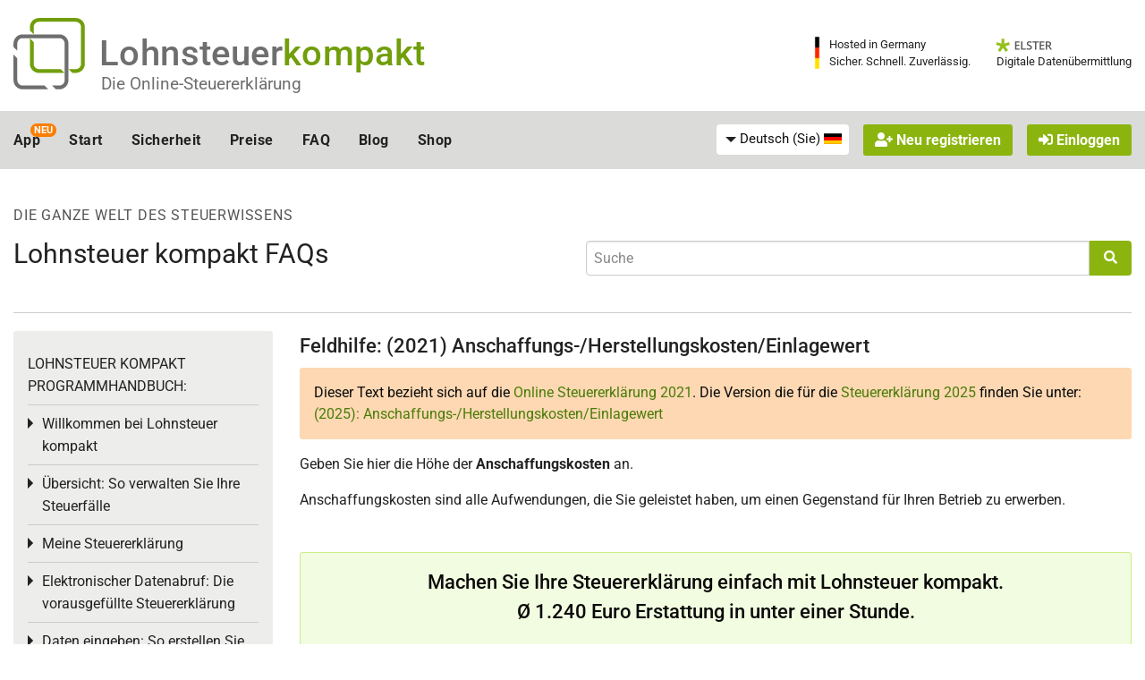

--- FILE ---
content_type: text/html; charset=utf-8
request_url: https://www.lohnsteuer-kompakt.de/feldhilfe/2021/580/2705/anschaffungskosten
body_size: 40104
content:
<!DOCTYPE html>
<html class="no-js" lang="de" >
<head>
	<meta charset="utf-8"><script type="58f3291fc81124acb5845920-text/javascript">(window.NREUM||(NREUM={})).init={privacy:{cookies_enabled:true},ajax:{deny_list:["bam.nr-data.net"]},feature_flags:["soft_nav"],distributed_tracing:{enabled:true}};(window.NREUM||(NREUM={})).loader_config={agentID:"1120303781",accountID:"92503",trustKey:"92503",xpid:"XQQCUVVACQMGXVNTAwUFUA==",licenseKey:"7770539d66",applicationID:"1069214426",browserID:"1120303781"};;/*! For license information please see nr-loader-spa-1.308.0.min.js.LICENSE.txt */
(()=>{var e,t,r={384:(e,t,r)=>{"use strict";r.d(t,{NT:()=>a,US:()=>u,Zm:()=>o,bQ:()=>d,dV:()=>c,pV:()=>l});var n=r(6154),i=r(1863),s=r(1910);const a={beacon:"bam.nr-data.net",errorBeacon:"bam.nr-data.net"};function o(){return n.gm.NREUM||(n.gm.NREUM={}),void 0===n.gm.newrelic&&(n.gm.newrelic=n.gm.NREUM),n.gm.NREUM}function c(){let e=o();return e.o||(e.o={ST:n.gm.setTimeout,SI:n.gm.setImmediate||n.gm.setInterval,CT:n.gm.clearTimeout,XHR:n.gm.XMLHttpRequest,REQ:n.gm.Request,EV:n.gm.Event,PR:n.gm.Promise,MO:n.gm.MutationObserver,FETCH:n.gm.fetch,WS:n.gm.WebSocket},(0,s.i)(...Object.values(e.o))),e}function d(e,t){let r=o();r.initializedAgents??={},t.initializedAt={ms:(0,i.t)(),date:new Date},r.initializedAgents[e]=t}function u(e,t){o()[e]=t}function l(){return function(){let e=o();const t=e.info||{};e.info={beacon:a.beacon,errorBeacon:a.errorBeacon,...t}}(),function(){let e=o();const t=e.init||{};e.init={...t}}(),c(),function(){let e=o();const t=e.loader_config||{};e.loader_config={...t}}(),o()}},782:(e,t,r)=>{"use strict";r.d(t,{T:()=>n});const n=r(860).K7.pageViewTiming},860:(e,t,r)=>{"use strict";r.d(t,{$J:()=>u,K7:()=>c,P3:()=>d,XX:()=>i,Yy:()=>o,df:()=>s,qY:()=>n,v4:()=>a});const n="events",i="jserrors",s="browser/blobs",a="rum",o="browser/logs",c={ajax:"ajax",genericEvents:"generic_events",jserrors:i,logging:"logging",metrics:"metrics",pageAction:"page_action",pageViewEvent:"page_view_event",pageViewTiming:"page_view_timing",sessionReplay:"session_replay",sessionTrace:"session_trace",softNav:"soft_navigations",spa:"spa"},d={[c.pageViewEvent]:1,[c.pageViewTiming]:2,[c.metrics]:3,[c.jserrors]:4,[c.spa]:5,[c.ajax]:6,[c.sessionTrace]:7,[c.softNav]:8,[c.sessionReplay]:9,[c.logging]:10,[c.genericEvents]:11},u={[c.pageViewEvent]:a,[c.pageViewTiming]:n,[c.ajax]:n,[c.spa]:n,[c.softNav]:n,[c.metrics]:i,[c.jserrors]:i,[c.sessionTrace]:s,[c.sessionReplay]:s,[c.logging]:o,[c.genericEvents]:"ins"}},944:(e,t,r)=>{"use strict";r.d(t,{R:()=>i});var n=r(3241);function i(e,t){"function"==typeof console.debug&&(console.debug("New Relic Warning: https://github.com/newrelic/newrelic-browser-agent/blob/main/docs/warning-codes.md#".concat(e),t),(0,n.W)({agentIdentifier:null,drained:null,type:"data",name:"warn",feature:"warn",data:{code:e,secondary:t}}))}},993:(e,t,r)=>{"use strict";r.d(t,{A$:()=>s,ET:()=>a,TZ:()=>o,p_:()=>i});var n=r(860);const i={ERROR:"ERROR",WARN:"WARN",INFO:"INFO",DEBUG:"DEBUG",TRACE:"TRACE"},s={OFF:0,ERROR:1,WARN:2,INFO:3,DEBUG:4,TRACE:5},a="log",o=n.K7.logging},1541:(e,t,r)=>{"use strict";r.d(t,{U:()=>i,f:()=>n});const n={MFE:"MFE",BA:"BA"};function i(e,t){if(2!==t?.harvestEndpointVersion)return{};const r=t.agentRef.runtime.appMetadata.agents[0].entityGuid;return e?{"source.id":e.id,"source.name":e.name,"source.type":e.type,"parent.id":e.parent?.id||r,"parent.type":e.parent?.type||n.BA}:{"entity.guid":r,appId:t.agentRef.info.applicationID}}},1687:(e,t,r)=>{"use strict";r.d(t,{Ak:()=>d,Ze:()=>h,x3:()=>u});var n=r(3241),i=r(7836),s=r(3606),a=r(860),o=r(2646);const c={};function d(e,t){const r={staged:!1,priority:a.P3[t]||0};l(e),c[e].get(t)||c[e].set(t,r)}function u(e,t){e&&c[e]&&(c[e].get(t)&&c[e].delete(t),p(e,t,!1),c[e].size&&f(e))}function l(e){if(!e)throw new Error("agentIdentifier required");c[e]||(c[e]=new Map)}function h(e="",t="feature",r=!1){if(l(e),!e||!c[e].get(t)||r)return p(e,t);c[e].get(t).staged=!0,f(e)}function f(e){const t=Array.from(c[e]);t.every(([e,t])=>t.staged)&&(t.sort((e,t)=>e[1].priority-t[1].priority),t.forEach(([t])=>{c[e].delete(t),p(e,t)}))}function p(e,t,r=!0){const a=e?i.ee.get(e):i.ee,c=s.i.handlers;if(!a.aborted&&a.backlog&&c){if((0,n.W)({agentIdentifier:e,type:"lifecycle",name:"drain",feature:t}),r){const e=a.backlog[t],r=c[t];if(r){for(let t=0;e&&t<e.length;++t)g(e[t],r);Object.entries(r).forEach(([e,t])=>{Object.values(t||{}).forEach(t=>{t[0]?.on&&t[0]?.context()instanceof o.y&&t[0].on(e,t[1])})})}}a.isolatedBacklog||delete c[t],a.backlog[t]=null,a.emit("drain-"+t,[])}}function g(e,t){var r=e[1];Object.values(t[r]||{}).forEach(t=>{var r=e[0];if(t[0]===r){var n=t[1],i=e[3],s=e[2];n.apply(i,s)}})}},1738:(e,t,r)=>{"use strict";r.d(t,{U:()=>f,Y:()=>h});var n=r(3241),i=r(9908),s=r(1863),a=r(944),o=r(5701),c=r(3969),d=r(8362),u=r(860),l=r(4261);function h(e,t,r,s){const h=s||r;!h||h[e]&&h[e]!==d.d.prototype[e]||(h[e]=function(){(0,i.p)(c.xV,["API/"+e+"/called"],void 0,u.K7.metrics,r.ee),(0,n.W)({agentIdentifier:r.agentIdentifier,drained:!!o.B?.[r.agentIdentifier],type:"data",name:"api",feature:l.Pl+e,data:{}});try{return t.apply(this,arguments)}catch(e){(0,a.R)(23,e)}})}function f(e,t,r,n,a){const o=e.info;null===r?delete o.jsAttributes[t]:o.jsAttributes[t]=r,(a||null===r)&&(0,i.p)(l.Pl+n,[(0,s.t)(),t,r],void 0,"session",e.ee)}},1741:(e,t,r)=>{"use strict";r.d(t,{W:()=>s});var n=r(944),i=r(4261);class s{#e(e,...t){if(this[e]!==s.prototype[e])return this[e](...t);(0,n.R)(35,e)}addPageAction(e,t){return this.#e(i.hG,e,t)}register(e){return this.#e(i.eY,e)}recordCustomEvent(e,t){return this.#e(i.fF,e,t)}setPageViewName(e,t){return this.#e(i.Fw,e,t)}setCustomAttribute(e,t,r){return this.#e(i.cD,e,t,r)}noticeError(e,t){return this.#e(i.o5,e,t)}setUserId(e,t=!1){return this.#e(i.Dl,e,t)}setApplicationVersion(e){return this.#e(i.nb,e)}setErrorHandler(e){return this.#e(i.bt,e)}addRelease(e,t){return this.#e(i.k6,e,t)}log(e,t){return this.#e(i.$9,e,t)}start(){return this.#e(i.d3)}finished(e){return this.#e(i.BL,e)}recordReplay(){return this.#e(i.CH)}pauseReplay(){return this.#e(i.Tb)}addToTrace(e){return this.#e(i.U2,e)}setCurrentRouteName(e){return this.#e(i.PA,e)}interaction(e){return this.#e(i.dT,e)}wrapLogger(e,t,r){return this.#e(i.Wb,e,t,r)}measure(e,t){return this.#e(i.V1,e,t)}consent(e){return this.#e(i.Pv,e)}}},1863:(e,t,r)=>{"use strict";function n(){return Math.floor(performance.now())}r.d(t,{t:()=>n})},1910:(e,t,r)=>{"use strict";r.d(t,{i:()=>s});var n=r(944);const i=new Map;function s(...e){return e.every(e=>{if(i.has(e))return i.get(e);const t="function"==typeof e?e.toString():"",r=t.includes("[native code]"),s=t.includes("nrWrapper");return r||s||(0,n.R)(64,e?.name||t),i.set(e,r),r})}},2555:(e,t,r)=>{"use strict";r.d(t,{D:()=>o,f:()=>a});var n=r(384),i=r(8122);const s={beacon:n.NT.beacon,errorBeacon:n.NT.errorBeacon,licenseKey:void 0,applicationID:void 0,sa:void 0,queueTime:void 0,applicationTime:void 0,ttGuid:void 0,user:void 0,account:void 0,product:void 0,extra:void 0,jsAttributes:{},userAttributes:void 0,atts:void 0,transactionName:void 0,tNamePlain:void 0};function a(e){try{return!!e.licenseKey&&!!e.errorBeacon&&!!e.applicationID}catch(e){return!1}}const o=e=>(0,i.a)(e,s)},2614:(e,t,r)=>{"use strict";r.d(t,{BB:()=>a,H3:()=>n,g:()=>d,iL:()=>c,tS:()=>o,uh:()=>i,wk:()=>s});const n="NRBA",i="SESSION",s=144e5,a=18e5,o={STARTED:"session-started",PAUSE:"session-pause",RESET:"session-reset",RESUME:"session-resume",UPDATE:"session-update"},c={SAME_TAB:"same-tab",CROSS_TAB:"cross-tab"},d={OFF:0,FULL:1,ERROR:2}},2646:(e,t,r)=>{"use strict";r.d(t,{y:()=>n});class n{constructor(e){this.contextId=e}}},2843:(e,t,r)=>{"use strict";r.d(t,{G:()=>s,u:()=>i});var n=r(3878);function i(e,t=!1,r,i){(0,n.DD)("visibilitychange",function(){if(t)return void("hidden"===document.visibilityState&&e());e(document.visibilityState)},r,i)}function s(e,t,r){(0,n.sp)("pagehide",e,t,r)}},3241:(e,t,r)=>{"use strict";r.d(t,{W:()=>s});var n=r(6154);const i="newrelic";function s(e={}){try{n.gm.dispatchEvent(new CustomEvent(i,{detail:e}))}catch(e){}}},3304:(e,t,r)=>{"use strict";r.d(t,{A:()=>s});var n=r(7836);const i=()=>{const e=new WeakSet;return(t,r)=>{if("object"==typeof r&&null!==r){if(e.has(r))return;e.add(r)}return r}};function s(e){try{return JSON.stringify(e,i())??""}catch(e){try{n.ee.emit("internal-error",[e])}catch(e){}return""}}},3333:(e,t,r)=>{"use strict";r.d(t,{$v:()=>u,TZ:()=>n,Xh:()=>c,Zp:()=>i,kd:()=>d,mq:()=>o,nf:()=>a,qN:()=>s});const n=r(860).K7.genericEvents,i=["auxclick","click","copy","keydown","paste","scrollend"],s=["focus","blur"],a=4,o=1e3,c=2e3,d=["PageAction","UserAction","BrowserPerformance"],u={RESOURCES:"experimental.resources",REGISTER:"register"}},3434:(e,t,r)=>{"use strict";r.d(t,{Jt:()=>s,YM:()=>d});var n=r(7836),i=r(5607);const s="nr@original:".concat(i.W),a=50;var o=Object.prototype.hasOwnProperty,c=!1;function d(e,t){return e||(e=n.ee),r.inPlace=function(e,t,n,i,s){n||(n="");const a="-"===n.charAt(0);for(let o=0;o<t.length;o++){const c=t[o],d=e[c];l(d)||(e[c]=r(d,a?c+n:n,i,c,s))}},r.flag=s,r;function r(t,r,n,c,d){return l(t)?t:(r||(r=""),nrWrapper[s]=t,function(e,t,r){if(Object.defineProperty&&Object.keys)try{return Object.keys(e).forEach(function(r){Object.defineProperty(t,r,{get:function(){return e[r]},set:function(t){return e[r]=t,t}})}),t}catch(e){u([e],r)}for(var n in e)o.call(e,n)&&(t[n]=e[n])}(t,nrWrapper,e),nrWrapper);function nrWrapper(){var s,o,l,h;let f;try{o=this,s=[...arguments],l="function"==typeof n?n(s,o):n||{}}catch(t){u([t,"",[s,o,c],l],e)}i(r+"start",[s,o,c],l,d);const p=performance.now();let g;try{return h=t.apply(o,s),g=performance.now(),h}catch(e){throw g=performance.now(),i(r+"err",[s,o,e],l,d),f=e,f}finally{const e=g-p,t={start:p,end:g,duration:e,isLongTask:e>=a,methodName:c,thrownError:f};t.isLongTask&&i("long-task",[t,o],l,d),i(r+"end",[s,o,h],l,d)}}}function i(r,n,i,s){if(!c||t){var a=c;c=!0;try{e.emit(r,n,i,t,s)}catch(t){u([t,r,n,i],e)}c=a}}}function u(e,t){t||(t=n.ee);try{t.emit("internal-error",e)}catch(e){}}function l(e){return!(e&&"function"==typeof e&&e.apply&&!e[s])}},3606:(e,t,r)=>{"use strict";r.d(t,{i:()=>s});var n=r(9908);s.on=a;var i=s.handlers={};function s(e,t,r,s){a(s||n.d,i,e,t,r)}function a(e,t,r,i,s){s||(s="feature"),e||(e=n.d);var a=t[s]=t[s]||{};(a[r]=a[r]||[]).push([e,i])}},3738:(e,t,r)=>{"use strict";r.d(t,{He:()=>i,Kp:()=>o,Lc:()=>d,Rz:()=>u,TZ:()=>n,bD:()=>s,d3:()=>a,jx:()=>l,sl:()=>h,uP:()=>c});const n=r(860).K7.sessionTrace,i="bstResource",s="resource",a="-start",o="-end",c="fn"+a,d="fn"+o,u="pushState",l=1e3,h=3e4},3785:(e,t,r)=>{"use strict";r.d(t,{R:()=>c,b:()=>d});var n=r(9908),i=r(1863),s=r(860),a=r(3969),o=r(993);function c(e,t,r={},c=o.p_.INFO,d=!0,u,l=(0,i.t)()){(0,n.p)(a.xV,["API/logging/".concat(c.toLowerCase(),"/called")],void 0,s.K7.metrics,e),(0,n.p)(o.ET,[l,t,r,c,d,u],void 0,s.K7.logging,e)}function d(e){return"string"==typeof e&&Object.values(o.p_).some(t=>t===e.toUpperCase().trim())}},3878:(e,t,r)=>{"use strict";function n(e,t){return{capture:e,passive:!1,signal:t}}function i(e,t,r=!1,i){window.addEventListener(e,t,n(r,i))}function s(e,t,r=!1,i){document.addEventListener(e,t,n(r,i))}r.d(t,{DD:()=>s,jT:()=>n,sp:()=>i})},3962:(e,t,r)=>{"use strict";r.d(t,{AM:()=>a,O2:()=>l,OV:()=>s,Qu:()=>h,TZ:()=>c,ih:()=>f,pP:()=>o,t1:()=>u,tC:()=>i,wD:()=>d});var n=r(860);const i=["click","keydown","submit"],s="popstate",a="api",o="initialPageLoad",c=n.K7.softNav,d=5e3,u=500,l={INITIAL_PAGE_LOAD:"",ROUTE_CHANGE:1,UNSPECIFIED:2},h={INTERACTION:1,AJAX:2,CUSTOM_END:3,CUSTOM_TRACER:4},f={IP:"in progress",PF:"pending finish",FIN:"finished",CAN:"cancelled"}},3969:(e,t,r)=>{"use strict";r.d(t,{TZ:()=>n,XG:()=>o,rs:()=>i,xV:()=>a,z_:()=>s});const n=r(860).K7.metrics,i="sm",s="cm",a="storeSupportabilityMetrics",o="storeEventMetrics"},4234:(e,t,r)=>{"use strict";r.d(t,{W:()=>s});var n=r(7836),i=r(1687);class s{constructor(e,t){this.agentIdentifier=e,this.ee=n.ee.get(e),this.featureName=t,this.blocked=!1}deregisterDrain(){(0,i.x3)(this.agentIdentifier,this.featureName)}}},4261:(e,t,r)=>{"use strict";r.d(t,{$9:()=>u,BL:()=>c,CH:()=>p,Dl:()=>R,Fw:()=>w,PA:()=>v,Pl:()=>n,Pv:()=>A,Tb:()=>h,U2:()=>a,V1:()=>E,Wb:()=>T,bt:()=>y,cD:()=>b,d3:()=>x,dT:()=>d,eY:()=>g,fF:()=>f,hG:()=>s,hw:()=>i,k6:()=>o,nb:()=>m,o5:()=>l});const n="api-",i=n+"ixn-",s="addPageAction",a="addToTrace",o="addRelease",c="finished",d="interaction",u="log",l="noticeError",h="pauseReplay",f="recordCustomEvent",p="recordReplay",g="register",m="setApplicationVersion",v="setCurrentRouteName",b="setCustomAttribute",y="setErrorHandler",w="setPageViewName",R="setUserId",x="start",T="wrapLogger",E="measure",A="consent"},5205:(e,t,r)=>{"use strict";r.d(t,{j:()=>S});var n=r(384),i=r(1741);var s=r(2555),a=r(3333);const o=e=>{if(!e||"string"!=typeof e)return!1;try{document.createDocumentFragment().querySelector(e)}catch{return!1}return!0};var c=r(2614),d=r(944),u=r(8122);const l="[data-nr-mask]",h=e=>(0,u.a)(e,(()=>{const e={feature_flags:[],experimental:{allow_registered_children:!1,resources:!1},mask_selector:"*",block_selector:"[data-nr-block]",mask_input_options:{color:!1,date:!1,"datetime-local":!1,email:!1,month:!1,number:!1,range:!1,search:!1,tel:!1,text:!1,time:!1,url:!1,week:!1,textarea:!1,select:!1,password:!0}};return{ajax:{deny_list:void 0,block_internal:!0,enabled:!0,autoStart:!0},api:{get allow_registered_children(){return e.feature_flags.includes(a.$v.REGISTER)||e.experimental.allow_registered_children},set allow_registered_children(t){e.experimental.allow_registered_children=t},duplicate_registered_data:!1},browser_consent_mode:{enabled:!1},distributed_tracing:{enabled:void 0,exclude_newrelic_header:void 0,cors_use_newrelic_header:void 0,cors_use_tracecontext_headers:void 0,allowed_origins:void 0},get feature_flags(){return e.feature_flags},set feature_flags(t){e.feature_flags=t},generic_events:{enabled:!0,autoStart:!0},harvest:{interval:30},jserrors:{enabled:!0,autoStart:!0},logging:{enabled:!0,autoStart:!0},metrics:{enabled:!0,autoStart:!0},obfuscate:void 0,page_action:{enabled:!0},page_view_event:{enabled:!0,autoStart:!0},page_view_timing:{enabled:!0,autoStart:!0},performance:{capture_marks:!1,capture_measures:!1,capture_detail:!0,resources:{get enabled(){return e.feature_flags.includes(a.$v.RESOURCES)||e.experimental.resources},set enabled(t){e.experimental.resources=t},asset_types:[],first_party_domains:[],ignore_newrelic:!0}},privacy:{cookies_enabled:!0},proxy:{assets:void 0,beacon:void 0},session:{expiresMs:c.wk,inactiveMs:c.BB},session_replay:{autoStart:!0,enabled:!1,preload:!1,sampling_rate:10,error_sampling_rate:100,collect_fonts:!1,inline_images:!1,fix_stylesheets:!0,mask_all_inputs:!0,get mask_text_selector(){return e.mask_selector},set mask_text_selector(t){o(t)?e.mask_selector="".concat(t,",").concat(l):""===t||null===t?e.mask_selector=l:(0,d.R)(5,t)},get block_class(){return"nr-block"},get ignore_class(){return"nr-ignore"},get mask_text_class(){return"nr-mask"},get block_selector(){return e.block_selector},set block_selector(t){o(t)?e.block_selector+=",".concat(t):""!==t&&(0,d.R)(6,t)},get mask_input_options(){return e.mask_input_options},set mask_input_options(t){t&&"object"==typeof t?e.mask_input_options={...t,password:!0}:(0,d.R)(7,t)}},session_trace:{enabled:!0,autoStart:!0},soft_navigations:{enabled:!0,autoStart:!0},spa:{enabled:!0,autoStart:!0},ssl:void 0,user_actions:{enabled:!0,elementAttributes:["id","className","tagName","type"]}}})());var f=r(6154),p=r(9324);let g=0;const m={buildEnv:p.F3,distMethod:p.Xs,version:p.xv,originTime:f.WN},v={consented:!1},b={appMetadata:{},get consented(){return this.session?.state?.consent||v.consented},set consented(e){v.consented=e},customTransaction:void 0,denyList:void 0,disabled:!1,harvester:void 0,isolatedBacklog:!1,isRecording:!1,loaderType:void 0,maxBytes:3e4,obfuscator:void 0,onerror:void 0,ptid:void 0,releaseIds:{},session:void 0,timeKeeper:void 0,registeredEntities:[],jsAttributesMetadata:{bytes:0},get harvestCount(){return++g}},y=e=>{const t=(0,u.a)(e,b),r=Object.keys(m).reduce((e,t)=>(e[t]={value:m[t],writable:!1,configurable:!0,enumerable:!0},e),{});return Object.defineProperties(t,r)};var w=r(5701);const R=e=>{const t=e.startsWith("http");e+="/",r.p=t?e:"https://"+e};var x=r(7836),T=r(3241);const E={accountID:void 0,trustKey:void 0,agentID:void 0,licenseKey:void 0,applicationID:void 0,xpid:void 0},A=e=>(0,u.a)(e,E),_=new Set;function S(e,t={},r,a){let{init:o,info:c,loader_config:d,runtime:u={},exposed:l=!0}=t;if(!c){const e=(0,n.pV)();o=e.init,c=e.info,d=e.loader_config}e.init=h(o||{}),e.loader_config=A(d||{}),c.jsAttributes??={},f.bv&&(c.jsAttributes.isWorker=!0),e.info=(0,s.D)(c);const p=e.init,g=[c.beacon,c.errorBeacon];_.has(e.agentIdentifier)||(p.proxy.assets&&(R(p.proxy.assets),g.push(p.proxy.assets)),p.proxy.beacon&&g.push(p.proxy.beacon),e.beacons=[...g],function(e){const t=(0,n.pV)();Object.getOwnPropertyNames(i.W.prototype).forEach(r=>{const n=i.W.prototype[r];if("function"!=typeof n||"constructor"===n)return;let s=t[r];e[r]&&!1!==e.exposed&&"micro-agent"!==e.runtime?.loaderType&&(t[r]=(...t)=>{const n=e[r](...t);return s?s(...t):n})})}(e),(0,n.US)("activatedFeatures",w.B)),u.denyList=[...p.ajax.deny_list||[],...p.ajax.block_internal?g:[]],u.ptid=e.agentIdentifier,u.loaderType=r,e.runtime=y(u),_.has(e.agentIdentifier)||(e.ee=x.ee.get(e.agentIdentifier),e.exposed=l,(0,T.W)({agentIdentifier:e.agentIdentifier,drained:!!w.B?.[e.agentIdentifier],type:"lifecycle",name:"initialize",feature:void 0,data:e.config})),_.add(e.agentIdentifier)}},5270:(e,t,r)=>{"use strict";r.d(t,{Aw:()=>a,SR:()=>s,rF:()=>o});var n=r(384),i=r(7767);function s(e){return!!(0,n.dV)().o.MO&&(0,i.V)(e)&&!0===e?.session_trace.enabled}function a(e){return!0===e?.session_replay.preload&&s(e)}function o(e,t){try{if("string"==typeof t?.type){if("password"===t.type.toLowerCase())return"*".repeat(e?.length||0);if(void 0!==t?.dataset?.nrUnmask||t?.classList?.contains("nr-unmask"))return e}}catch(e){}return"string"==typeof e?e.replace(/[\S]/g,"*"):"*".repeat(e?.length||0)}},5289:(e,t,r)=>{"use strict";r.d(t,{GG:()=>a,Qr:()=>c,sB:()=>o});var n=r(3878),i=r(6389);function s(){return"undefined"==typeof document||"complete"===document.readyState}function a(e,t){if(s())return e();const r=(0,i.J)(e),a=setInterval(()=>{s()&&(clearInterval(a),r())},500);(0,n.sp)("load",r,t)}function o(e){if(s())return e();(0,n.DD)("DOMContentLoaded",e)}function c(e){if(s())return e();(0,n.sp)("popstate",e)}},5607:(e,t,r)=>{"use strict";r.d(t,{W:()=>n});const n=(0,r(9566).bz)()},5701:(e,t,r)=>{"use strict";r.d(t,{B:()=>s,t:()=>a});var n=r(3241);const i=new Set,s={};function a(e,t){const r=t.agentIdentifier;s[r]??={},e&&"object"==typeof e&&(i.has(r)||(t.ee.emit("rumresp",[e]),s[r]=e,i.add(r),(0,n.W)({agentIdentifier:r,loaded:!0,drained:!0,type:"lifecycle",name:"load",feature:void 0,data:e})))}},6154:(e,t,r)=>{"use strict";r.d(t,{OF:()=>d,RI:()=>i,WN:()=>h,bv:()=>s,eN:()=>f,gm:()=>a,lR:()=>l,m:()=>c,mw:()=>o,sb:()=>u});var n=r(1863);const i="undefined"!=typeof window&&!!window.document,s="undefined"!=typeof WorkerGlobalScope&&("undefined"!=typeof self&&self instanceof WorkerGlobalScope&&self.navigator instanceof WorkerNavigator||"undefined"!=typeof globalThis&&globalThis instanceof WorkerGlobalScope&&globalThis.navigator instanceof WorkerNavigator),a=i?window:"undefined"!=typeof WorkerGlobalScope&&("undefined"!=typeof self&&self instanceof WorkerGlobalScope&&self||"undefined"!=typeof globalThis&&globalThis instanceof WorkerGlobalScope&&globalThis),o=Boolean("hidden"===a?.document?.visibilityState),c=""+a?.location,d=/iPad|iPhone|iPod/.test(a.navigator?.userAgent),u=d&&"undefined"==typeof SharedWorker,l=(()=>{const e=a.navigator?.userAgent?.match(/Firefox[/\s](\d+\.\d+)/);return Array.isArray(e)&&e.length>=2?+e[1]:0})(),h=Date.now()-(0,n.t)(),f=()=>"undefined"!=typeof PerformanceNavigationTiming&&a?.performance?.getEntriesByType("navigation")?.[0]?.responseStart},6344:(e,t,r)=>{"use strict";r.d(t,{BB:()=>u,Qb:()=>l,TZ:()=>i,Ug:()=>a,Vh:()=>s,_s:()=>o,bc:()=>d,yP:()=>c});var n=r(2614);const i=r(860).K7.sessionReplay,s="errorDuringReplay",a=.12,o={DomContentLoaded:0,Load:1,FullSnapshot:2,IncrementalSnapshot:3,Meta:4,Custom:5},c={[n.g.ERROR]:15e3,[n.g.FULL]:3e5,[n.g.OFF]:0},d={RESET:{message:"Session was reset",sm:"Reset"},IMPORT:{message:"Recorder failed to import",sm:"Import"},TOO_MANY:{message:"429: Too Many Requests",sm:"Too-Many"},TOO_BIG:{message:"Payload was too large",sm:"Too-Big"},CROSS_TAB:{message:"Session Entity was set to OFF on another tab",sm:"Cross-Tab"},ENTITLEMENTS:{message:"Session Replay is not allowed and will not be started",sm:"Entitlement"}},u=5e3,l={API:"api",RESUME:"resume",SWITCH_TO_FULL:"switchToFull",INITIALIZE:"initialize",PRELOAD:"preload"}},6389:(e,t,r)=>{"use strict";function n(e,t=500,r={}){const n=r?.leading||!1;let i;return(...r)=>{n&&void 0===i&&(e.apply(this,r),i=setTimeout(()=>{i=clearTimeout(i)},t)),n||(clearTimeout(i),i=setTimeout(()=>{e.apply(this,r)},t))}}function i(e){let t=!1;return(...r)=>{t||(t=!0,e.apply(this,r))}}r.d(t,{J:()=>i,s:()=>n})},6630:(e,t,r)=>{"use strict";r.d(t,{T:()=>n});const n=r(860).K7.pageViewEvent},6774:(e,t,r)=>{"use strict";r.d(t,{T:()=>n});const n=r(860).K7.jserrors},7295:(e,t,r)=>{"use strict";r.d(t,{Xv:()=>a,gX:()=>i,iW:()=>s});var n=[];function i(e){if(!e||s(e))return!1;if(0===n.length)return!0;if("*"===n[0].hostname)return!1;for(var t=0;t<n.length;t++){var r=n[t];if(r.hostname.test(e.hostname)&&r.pathname.test(e.pathname))return!1}return!0}function s(e){return void 0===e.hostname}function a(e){if(n=[],e&&e.length)for(var t=0;t<e.length;t++){let r=e[t];if(!r)continue;if("*"===r)return void(n=[{hostname:"*"}]);0===r.indexOf("http://")?r=r.substring(7):0===r.indexOf("https://")&&(r=r.substring(8));const i=r.indexOf("/");let s,a;i>0?(s=r.substring(0,i),a=r.substring(i)):(s=r,a="*");let[c]=s.split(":");n.push({hostname:o(c),pathname:o(a,!0)})}}function o(e,t=!1){const r=e.replace(/[.+?^${}()|[\]\\]/g,e=>"\\"+e).replace(/\*/g,".*?");return new RegExp((t?"^":"")+r+"$")}},7485:(e,t,r)=>{"use strict";r.d(t,{D:()=>i});var n=r(6154);function i(e){if(0===(e||"").indexOf("data:"))return{protocol:"data"};try{const t=new URL(e,location.href),r={port:t.port,hostname:t.hostname,pathname:t.pathname,search:t.search,protocol:t.protocol.slice(0,t.protocol.indexOf(":")),sameOrigin:t.protocol===n.gm?.location?.protocol&&t.host===n.gm?.location?.host};return r.port&&""!==r.port||("http:"===t.protocol&&(r.port="80"),"https:"===t.protocol&&(r.port="443")),r.pathname&&""!==r.pathname?r.pathname.startsWith("/")||(r.pathname="/".concat(r.pathname)):r.pathname="/",r}catch(e){return{}}}},7699:(e,t,r)=>{"use strict";r.d(t,{It:()=>s,KC:()=>o,No:()=>i,qh:()=>a});var n=r(860);const i=16e3,s=1e6,a="SESSION_ERROR",o={[n.K7.logging]:!0,[n.K7.genericEvents]:!1,[n.K7.jserrors]:!1,[n.K7.ajax]:!1}},7767:(e,t,r)=>{"use strict";r.d(t,{V:()=>i});var n=r(6154);const i=e=>n.RI&&!0===e?.privacy.cookies_enabled},7836:(e,t,r)=>{"use strict";r.d(t,{P:()=>o,ee:()=>c});var n=r(384),i=r(8990),s=r(2646),a=r(5607);const o="nr@context:".concat(a.W),c=function e(t,r){var n={},a={},u={},l=!1;try{l=16===r.length&&d.initializedAgents?.[r]?.runtime.isolatedBacklog}catch(e){}var h={on:p,addEventListener:p,removeEventListener:function(e,t){var r=n[e];if(!r)return;for(var i=0;i<r.length;i++)r[i]===t&&r.splice(i,1)},emit:function(e,r,n,i,s){!1!==s&&(s=!0);if(c.aborted&&!i)return;t&&s&&t.emit(e,r,n);var o=f(n);g(e).forEach(e=>{e.apply(o,r)});var d=v()[a[e]];d&&d.push([h,e,r,o]);return o},get:m,listeners:g,context:f,buffer:function(e,t){const r=v();if(t=t||"feature",h.aborted)return;Object.entries(e||{}).forEach(([e,n])=>{a[n]=t,t in r||(r[t]=[])})},abort:function(){h._aborted=!0,Object.keys(h.backlog).forEach(e=>{delete h.backlog[e]})},isBuffering:function(e){return!!v()[a[e]]},debugId:r,backlog:l?{}:t&&"object"==typeof t.backlog?t.backlog:{},isolatedBacklog:l};return Object.defineProperty(h,"aborted",{get:()=>{let e=h._aborted||!1;return e||(t&&(e=t.aborted),e)}}),h;function f(e){return e&&e instanceof s.y?e:e?(0,i.I)(e,o,()=>new s.y(o)):new s.y(o)}function p(e,t){n[e]=g(e).concat(t)}function g(e){return n[e]||[]}function m(t){return u[t]=u[t]||e(h,t)}function v(){return h.backlog}}(void 0,"globalEE"),d=(0,n.Zm)();d.ee||(d.ee=c)},8122:(e,t,r)=>{"use strict";r.d(t,{a:()=>i});var n=r(944);function i(e,t){try{if(!e||"object"!=typeof e)return(0,n.R)(3);if(!t||"object"!=typeof t)return(0,n.R)(4);const r=Object.create(Object.getPrototypeOf(t),Object.getOwnPropertyDescriptors(t)),s=0===Object.keys(r).length?e:r;for(let a in s)if(void 0!==e[a])try{if(null===e[a]){r[a]=null;continue}Array.isArray(e[a])&&Array.isArray(t[a])?r[a]=Array.from(new Set([...e[a],...t[a]])):"object"==typeof e[a]&&"object"==typeof t[a]?r[a]=i(e[a],t[a]):r[a]=e[a]}catch(e){r[a]||(0,n.R)(1,e)}return r}catch(e){(0,n.R)(2,e)}}},8139:(e,t,r)=>{"use strict";r.d(t,{u:()=>h});var n=r(7836),i=r(3434),s=r(8990),a=r(6154);const o={},c=a.gm.XMLHttpRequest,d="addEventListener",u="removeEventListener",l="nr@wrapped:".concat(n.P);function h(e){var t=function(e){return(e||n.ee).get("events")}(e);if(o[t.debugId]++)return t;o[t.debugId]=1;var r=(0,i.YM)(t,!0);function h(e){r.inPlace(e,[d,u],"-",p)}function p(e,t){return e[1]}return"getPrototypeOf"in Object&&(a.RI&&f(document,h),c&&f(c.prototype,h),f(a.gm,h)),t.on(d+"-start",function(e,t){var n=e[1];if(null!==n&&("function"==typeof n||"object"==typeof n)&&"newrelic"!==e[0]){var i=(0,s.I)(n,l,function(){var e={object:function(){if("function"!=typeof n.handleEvent)return;return n.handleEvent.apply(n,arguments)},function:n}[typeof n];return e?r(e,"fn-",null,e.name||"anonymous"):n});this.wrapped=e[1]=i}}),t.on(u+"-start",function(e){e[1]=this.wrapped||e[1]}),t}function f(e,t,...r){let n=e;for(;"object"==typeof n&&!Object.prototype.hasOwnProperty.call(n,d);)n=Object.getPrototypeOf(n);n&&t(n,...r)}},8362:(e,t,r)=>{"use strict";r.d(t,{d:()=>s});var n=r(9566),i=r(1741);class s extends i.W{agentIdentifier=(0,n.LA)(16)}},8374:(e,t,r)=>{r.nc=(()=>{try{return document?.currentScript?.nonce}catch(e){}return""})()},8990:(e,t,r)=>{"use strict";r.d(t,{I:()=>i});var n=Object.prototype.hasOwnProperty;function i(e,t,r){if(n.call(e,t))return e[t];var i=r();if(Object.defineProperty&&Object.keys)try{return Object.defineProperty(e,t,{value:i,writable:!0,enumerable:!1}),i}catch(e){}return e[t]=i,i}},9119:(e,t,r)=>{"use strict";r.d(t,{L:()=>s});var n=/([^?#]*)[^#]*(#[^?]*|$).*/,i=/([^?#]*)().*/;function s(e,t){return e?e.replace(t?n:i,"$1$2"):e}},9300:(e,t,r)=>{"use strict";r.d(t,{T:()=>n});const n=r(860).K7.ajax},9324:(e,t,r)=>{"use strict";r.d(t,{AJ:()=>a,F3:()=>i,Xs:()=>s,Yq:()=>o,xv:()=>n});const n="1.308.0",i="PROD",s="CDN",a="@newrelic/rrweb",o="1.0.1"},9566:(e,t,r)=>{"use strict";r.d(t,{LA:()=>o,ZF:()=>c,bz:()=>a,el:()=>d});var n=r(6154);const i="xxxxxxxx-xxxx-4xxx-yxxx-xxxxxxxxxxxx";function s(e,t){return e?15&e[t]:16*Math.random()|0}function a(){const e=n.gm?.crypto||n.gm?.msCrypto;let t,r=0;return e&&e.getRandomValues&&(t=e.getRandomValues(new Uint8Array(30))),i.split("").map(e=>"x"===e?s(t,r++).toString(16):"y"===e?(3&s()|8).toString(16):e).join("")}function o(e){const t=n.gm?.crypto||n.gm?.msCrypto;let r,i=0;t&&t.getRandomValues&&(r=t.getRandomValues(new Uint8Array(e)));const a=[];for(var o=0;o<e;o++)a.push(s(r,i++).toString(16));return a.join("")}function c(){return o(16)}function d(){return o(32)}},9908:(e,t,r)=>{"use strict";r.d(t,{d:()=>n,p:()=>i});var n=r(7836).ee.get("handle");function i(e,t,r,i,s){s?(s.buffer([e],i),s.emit(e,t,r)):(n.buffer([e],i),n.emit(e,t,r))}}},n={};function i(e){var t=n[e];if(void 0!==t)return t.exports;var s=n[e]={exports:{}};return r[e](s,s.exports,i),s.exports}i.m=r,i.d=(e,t)=>{for(var r in t)i.o(t,r)&&!i.o(e,r)&&Object.defineProperty(e,r,{enumerable:!0,get:t[r]})},i.f={},i.e=e=>Promise.all(Object.keys(i.f).reduce((t,r)=>(i.f[r](e,t),t),[])),i.u=e=>({212:"nr-spa-compressor",249:"nr-spa-recorder",478:"nr-spa"}[e]+"-1.308.0.min.js"),i.o=(e,t)=>Object.prototype.hasOwnProperty.call(e,t),e={},t="NRBA-1.308.0.PROD:",i.l=(r,n,s,a)=>{if(e[r])e[r].push(n);else{var o,c;if(void 0!==s)for(var d=document.getElementsByTagName("script"),u=0;u<d.length;u++){var l=d[u];if(l.getAttribute("src")==r||l.getAttribute("data-webpack")==t+s){o=l;break}}if(!o){c=!0;var h={478:"sha512-RSfSVnmHk59T/uIPbdSE0LPeqcEdF4/+XhfJdBuccH5rYMOEZDhFdtnh6X6nJk7hGpzHd9Ujhsy7lZEz/ORYCQ==",249:"sha512-ehJXhmntm85NSqW4MkhfQqmeKFulra3klDyY0OPDUE+sQ3GokHlPh1pmAzuNy//3j4ac6lzIbmXLvGQBMYmrkg==",212:"sha512-B9h4CR46ndKRgMBcK+j67uSR2RCnJfGefU+A7FrgR/k42ovXy5x/MAVFiSvFxuVeEk/pNLgvYGMp1cBSK/G6Fg=="};(o=document.createElement("script")).charset="utf-8",i.nc&&o.setAttribute("nonce",i.nc),o.setAttribute("data-webpack",t+s),o.src=r,0!==o.src.indexOf(window.location.origin+"/")&&(o.crossOrigin="anonymous"),h[a]&&(o.integrity=h[a])}e[r]=[n];var f=(t,n)=>{o.onerror=o.onload=null,clearTimeout(p);var i=e[r];if(delete e[r],o.parentNode&&o.parentNode.removeChild(o),i&&i.forEach(e=>e(n)),t)return t(n)},p=setTimeout(f.bind(null,void 0,{type:"timeout",target:o}),12e4);o.onerror=f.bind(null,o.onerror),o.onload=f.bind(null,o.onload),c&&document.head.appendChild(o)}},i.r=e=>{"undefined"!=typeof Symbol&&Symbol.toStringTag&&Object.defineProperty(e,Symbol.toStringTag,{value:"Module"}),Object.defineProperty(e,"__esModule",{value:!0})},i.p="https://js-agent.newrelic.com/",(()=>{var e={38:0,788:0};i.f.j=(t,r)=>{var n=i.o(e,t)?e[t]:void 0;if(0!==n)if(n)r.push(n[2]);else{var s=new Promise((r,i)=>n=e[t]=[r,i]);r.push(n[2]=s);var a=i.p+i.u(t),o=new Error;i.l(a,r=>{if(i.o(e,t)&&(0!==(n=e[t])&&(e[t]=void 0),n)){var s=r&&("load"===r.type?"missing":r.type),a=r&&r.target&&r.target.src;o.message="Loading chunk "+t+" failed: ("+s+": "+a+")",o.name="ChunkLoadError",o.type=s,o.request=a,n[1](o)}},"chunk-"+t,t)}};var t=(t,r)=>{var n,s,[a,o,c]=r,d=0;if(a.some(t=>0!==e[t])){for(n in o)i.o(o,n)&&(i.m[n]=o[n]);if(c)c(i)}for(t&&t(r);d<a.length;d++)s=a[d],i.o(e,s)&&e[s]&&e[s][0](),e[s]=0},r=self["webpackChunk:NRBA-1.308.0.PROD"]=self["webpackChunk:NRBA-1.308.0.PROD"]||[];r.forEach(t.bind(null,0)),r.push=t.bind(null,r.push.bind(r))})(),(()=>{"use strict";i(8374);var e=i(8362),t=i(860);const r=Object.values(t.K7);var n=i(5205);var s=i(9908),a=i(1863),o=i(4261),c=i(1738);var d=i(1687),u=i(4234),l=i(5289),h=i(6154),f=i(944),p=i(5270),g=i(7767),m=i(6389),v=i(7699);class b extends u.W{constructor(e,t){super(e.agentIdentifier,t),this.agentRef=e,this.abortHandler=void 0,this.featAggregate=void 0,this.loadedSuccessfully=void 0,this.onAggregateImported=new Promise(e=>{this.loadedSuccessfully=e}),this.deferred=Promise.resolve(),!1===e.init[this.featureName].autoStart?this.deferred=new Promise((t,r)=>{this.ee.on("manual-start-all",(0,m.J)(()=>{(0,d.Ak)(e.agentIdentifier,this.featureName),t()}))}):(0,d.Ak)(e.agentIdentifier,t)}importAggregator(e,t,r={}){if(this.featAggregate)return;const n=async()=>{let n;await this.deferred;try{if((0,g.V)(e.init)){const{setupAgentSession:t}=await i.e(478).then(i.bind(i,8766));n=t(e)}}catch(e){(0,f.R)(20,e),this.ee.emit("internal-error",[e]),(0,s.p)(v.qh,[e],void 0,this.featureName,this.ee)}try{if(!this.#t(this.featureName,n,e.init))return(0,d.Ze)(this.agentIdentifier,this.featureName),void this.loadedSuccessfully(!1);const{Aggregate:i}=await t();this.featAggregate=new i(e,r),e.runtime.harvester.initializedAggregates.push(this.featAggregate),this.loadedSuccessfully(!0)}catch(e){(0,f.R)(34,e),this.abortHandler?.(),(0,d.Ze)(this.agentIdentifier,this.featureName,!0),this.loadedSuccessfully(!1),this.ee&&this.ee.abort()}};h.RI?(0,l.GG)(()=>n(),!0):n()}#t(e,r,n){if(this.blocked)return!1;switch(e){case t.K7.sessionReplay:return(0,p.SR)(n)&&!!r;case t.K7.sessionTrace:return!!r;default:return!0}}}var y=i(6630),w=i(2614),R=i(3241);class x extends b{static featureName=y.T;constructor(e){var t;super(e,y.T),this.setupInspectionEvents(e.agentIdentifier),t=e,(0,c.Y)(o.Fw,function(e,r){"string"==typeof e&&("/"!==e.charAt(0)&&(e="/"+e),t.runtime.customTransaction=(r||"http://custom.transaction")+e,(0,s.p)(o.Pl+o.Fw,[(0,a.t)()],void 0,void 0,t.ee))},t),this.importAggregator(e,()=>i.e(478).then(i.bind(i,2467)))}setupInspectionEvents(e){const t=(t,r)=>{t&&(0,R.W)({agentIdentifier:e,timeStamp:t.timeStamp,loaded:"complete"===t.target.readyState,type:"window",name:r,data:t.target.location+""})};(0,l.sB)(e=>{t(e,"DOMContentLoaded")}),(0,l.GG)(e=>{t(e,"load")}),(0,l.Qr)(e=>{t(e,"navigate")}),this.ee.on(w.tS.UPDATE,(t,r)=>{(0,R.W)({agentIdentifier:e,type:"lifecycle",name:"session",data:r})})}}var T=i(384);class E extends e.d{constructor(e){var t;(super(),h.gm)?(this.features={},(0,T.bQ)(this.agentIdentifier,this),this.desiredFeatures=new Set(e.features||[]),this.desiredFeatures.add(x),(0,n.j)(this,e,e.loaderType||"agent"),t=this,(0,c.Y)(o.cD,function(e,r,n=!1){if("string"==typeof e){if(["string","number","boolean"].includes(typeof r)||null===r)return(0,c.U)(t,e,r,o.cD,n);(0,f.R)(40,typeof r)}else(0,f.R)(39,typeof e)},t),function(e){(0,c.Y)(o.Dl,function(t,r=!1){if("string"!=typeof t&&null!==t)return void(0,f.R)(41,typeof t);const n=e.info.jsAttributes["enduser.id"];r&&null!=n&&n!==t?(0,s.p)(o.Pl+"setUserIdAndResetSession",[t],void 0,"session",e.ee):(0,c.U)(e,"enduser.id",t,o.Dl,!0)},e)}(this),function(e){(0,c.Y)(o.nb,function(t){if("string"==typeof t||null===t)return(0,c.U)(e,"application.version",t,o.nb,!1);(0,f.R)(42,typeof t)},e)}(this),function(e){(0,c.Y)(o.d3,function(){e.ee.emit("manual-start-all")},e)}(this),function(e){(0,c.Y)(o.Pv,function(t=!0){if("boolean"==typeof t){if((0,s.p)(o.Pl+o.Pv,[t],void 0,"session",e.ee),e.runtime.consented=t,t){const t=e.features.page_view_event;t.onAggregateImported.then(e=>{const r=t.featAggregate;e&&!r.sentRum&&r.sendRum()})}}else(0,f.R)(65,typeof t)},e)}(this),this.run()):(0,f.R)(21)}get config(){return{info:this.info,init:this.init,loader_config:this.loader_config,runtime:this.runtime}}get api(){return this}run(){try{const e=function(e){const t={};return r.forEach(r=>{t[r]=!!e[r]?.enabled}),t}(this.init),n=[...this.desiredFeatures];n.sort((e,r)=>t.P3[e.featureName]-t.P3[r.featureName]),n.forEach(r=>{if(!e[r.featureName]&&r.featureName!==t.K7.pageViewEvent)return;if(r.featureName===t.K7.spa)return void(0,f.R)(67);const n=function(e){switch(e){case t.K7.ajax:return[t.K7.jserrors];case t.K7.sessionTrace:return[t.K7.ajax,t.K7.pageViewEvent];case t.K7.sessionReplay:return[t.K7.sessionTrace];case t.K7.pageViewTiming:return[t.K7.pageViewEvent];default:return[]}}(r.featureName).filter(e=>!(e in this.features));n.length>0&&(0,f.R)(36,{targetFeature:r.featureName,missingDependencies:n}),this.features[r.featureName]=new r(this)})}catch(e){(0,f.R)(22,e);for(const e in this.features)this.features[e].abortHandler?.();const t=(0,T.Zm)();delete t.initializedAgents[this.agentIdentifier]?.features,delete this.sharedAggregator;return t.ee.get(this.agentIdentifier).abort(),!1}}}var A=i(2843),_=i(782);class S extends b{static featureName=_.T;constructor(e){super(e,_.T),h.RI&&((0,A.u)(()=>(0,s.p)("docHidden",[(0,a.t)()],void 0,_.T,this.ee),!0),(0,A.G)(()=>(0,s.p)("winPagehide",[(0,a.t)()],void 0,_.T,this.ee)),this.importAggregator(e,()=>i.e(478).then(i.bind(i,9917))))}}var O=i(3969);class I extends b{static featureName=O.TZ;constructor(e){super(e,O.TZ),h.RI&&document.addEventListener("securitypolicyviolation",e=>{(0,s.p)(O.xV,["Generic/CSPViolation/Detected"],void 0,this.featureName,this.ee)}),this.importAggregator(e,()=>i.e(478).then(i.bind(i,6555)))}}var N=i(6774),P=i(3878),k=i(3304);class D{constructor(e,t,r,n,i){this.name="UncaughtError",this.message="string"==typeof e?e:(0,k.A)(e),this.sourceURL=t,this.line=r,this.column=n,this.__newrelic=i}}function C(e){return M(e)?e:new D(void 0!==e?.message?e.message:e,e?.filename||e?.sourceURL,e?.lineno||e?.line,e?.colno||e?.col,e?.__newrelic,e?.cause)}function j(e){const t="Unhandled Promise Rejection: ";if(!e?.reason)return;if(M(e.reason)){try{e.reason.message.startsWith(t)||(e.reason.message=t+e.reason.message)}catch(e){}return C(e.reason)}const r=C(e.reason);return(r.message||"").startsWith(t)||(r.message=t+r.message),r}function L(e){if(e.error instanceof SyntaxError&&!/:\d+$/.test(e.error.stack?.trim())){const t=new D(e.message,e.filename,e.lineno,e.colno,e.error.__newrelic,e.cause);return t.name=SyntaxError.name,t}return M(e.error)?e.error:C(e)}function M(e){return e instanceof Error&&!!e.stack}function H(e,r,n,i,o=(0,a.t)()){"string"==typeof e&&(e=new Error(e)),(0,s.p)("err",[e,o,!1,r,n.runtime.isRecording,void 0,i],void 0,t.K7.jserrors,n.ee),(0,s.p)("uaErr",[],void 0,t.K7.genericEvents,n.ee)}var B=i(1541),K=i(993),W=i(3785);function U(e,{customAttributes:t={},level:r=K.p_.INFO}={},n,i,s=(0,a.t)()){(0,W.R)(n.ee,e,t,r,!1,i,s)}function F(e,r,n,i,c=(0,a.t)()){(0,s.p)(o.Pl+o.hG,[c,e,r,i],void 0,t.K7.genericEvents,n.ee)}function V(e,r,n,i,c=(0,a.t)()){const{start:d,end:u,customAttributes:l}=r||{},h={customAttributes:l||{}};if("object"!=typeof h.customAttributes||"string"!=typeof e||0===e.length)return void(0,f.R)(57);const p=(e,t)=>null==e?t:"number"==typeof e?e:e instanceof PerformanceMark?e.startTime:Number.NaN;if(h.start=p(d,0),h.end=p(u,c),Number.isNaN(h.start)||Number.isNaN(h.end))(0,f.R)(57);else{if(h.duration=h.end-h.start,!(h.duration<0))return(0,s.p)(o.Pl+o.V1,[h,e,i],void 0,t.K7.genericEvents,n.ee),h;(0,f.R)(58)}}function G(e,r={},n,i,c=(0,a.t)()){(0,s.p)(o.Pl+o.fF,[c,e,r,i],void 0,t.K7.genericEvents,n.ee)}function z(e){(0,c.Y)(o.eY,function(t){return Y(e,t)},e)}function Y(e,r,n){(0,f.R)(54,"newrelic.register"),r||={},r.type=B.f.MFE,r.licenseKey||=e.info.licenseKey,r.blocked=!1,r.parent=n||{},Array.isArray(r.tags)||(r.tags=[]);const i={};r.tags.forEach(e=>{"name"!==e&&"id"!==e&&(i["source.".concat(e)]=!0)}),r.isolated??=!0;let o=()=>{};const c=e.runtime.registeredEntities;if(!r.isolated){const e=c.find(({metadata:{target:{id:e}}})=>e===r.id&&!r.isolated);if(e)return e}const d=e=>{r.blocked=!0,o=e};function u(e){return"string"==typeof e&&!!e.trim()&&e.trim().length<501||"number"==typeof e}e.init.api.allow_registered_children||d((0,m.J)(()=>(0,f.R)(55))),u(r.id)&&u(r.name)||d((0,m.J)(()=>(0,f.R)(48,r)));const l={addPageAction:(t,n={})=>g(F,[t,{...i,...n},e],r),deregister:()=>{d((0,m.J)(()=>(0,f.R)(68)))},log:(t,n={})=>g(U,[t,{...n,customAttributes:{...i,...n.customAttributes||{}}},e],r),measure:(t,n={})=>g(V,[t,{...n,customAttributes:{...i,...n.customAttributes||{}}},e],r),noticeError:(t,n={})=>g(H,[t,{...i,...n},e],r),register:(t={})=>g(Y,[e,t],l.metadata.target),recordCustomEvent:(t,n={})=>g(G,[t,{...i,...n},e],r),setApplicationVersion:e=>p("application.version",e),setCustomAttribute:(e,t)=>p(e,t),setUserId:e=>p("enduser.id",e),metadata:{customAttributes:i,target:r}},h=()=>(r.blocked&&o(),r.blocked);h()||c.push(l);const p=(e,t)=>{h()||(i[e]=t)},g=(r,n,i)=>{if(h())return;const o=(0,a.t)();(0,s.p)(O.xV,["API/register/".concat(r.name,"/called")],void 0,t.K7.metrics,e.ee);try{if(e.init.api.duplicate_registered_data&&"register"!==r.name){let e=n;if(n[1]instanceof Object){const t={"child.id":i.id,"child.type":i.type};e="customAttributes"in n[1]?[n[0],{...n[1],customAttributes:{...n[1].customAttributes,...t}},...n.slice(2)]:[n[0],{...n[1],...t},...n.slice(2)]}r(...e,void 0,o)}return r(...n,i,o)}catch(e){(0,f.R)(50,e)}};return l}class Z extends b{static featureName=N.T;constructor(e){var t;super(e,N.T),t=e,(0,c.Y)(o.o5,(e,r)=>H(e,r,t),t),function(e){(0,c.Y)(o.bt,function(t){e.runtime.onerror=t},e)}(e),function(e){let t=0;(0,c.Y)(o.k6,function(e,r){++t>10||(this.runtime.releaseIds[e.slice(-200)]=(""+r).slice(-200))},e)}(e),z(e);try{this.removeOnAbort=new AbortController}catch(e){}this.ee.on("internal-error",(t,r)=>{this.abortHandler&&(0,s.p)("ierr",[C(t),(0,a.t)(),!0,{},e.runtime.isRecording,r],void 0,this.featureName,this.ee)}),h.gm.addEventListener("unhandledrejection",t=>{this.abortHandler&&(0,s.p)("err",[j(t),(0,a.t)(),!1,{unhandledPromiseRejection:1},e.runtime.isRecording],void 0,this.featureName,this.ee)},(0,P.jT)(!1,this.removeOnAbort?.signal)),h.gm.addEventListener("error",t=>{this.abortHandler&&(0,s.p)("err",[L(t),(0,a.t)(),!1,{},e.runtime.isRecording],void 0,this.featureName,this.ee)},(0,P.jT)(!1,this.removeOnAbort?.signal)),this.abortHandler=this.#r,this.importAggregator(e,()=>i.e(478).then(i.bind(i,2176)))}#r(){this.removeOnAbort?.abort(),this.abortHandler=void 0}}var q=i(8990);let X=1;function J(e){const t=typeof e;return!e||"object"!==t&&"function"!==t?-1:e===h.gm?0:(0,q.I)(e,"nr@id",function(){return X++})}function Q(e){if("string"==typeof e&&e.length)return e.length;if("object"==typeof e){if("undefined"!=typeof ArrayBuffer&&e instanceof ArrayBuffer&&e.byteLength)return e.byteLength;if("undefined"!=typeof Blob&&e instanceof Blob&&e.size)return e.size;if(!("undefined"!=typeof FormData&&e instanceof FormData))try{return(0,k.A)(e).length}catch(e){return}}}var ee=i(8139),te=i(7836),re=i(3434);const ne={},ie=["open","send"];function se(e){var t=e||te.ee;const r=function(e){return(e||te.ee).get("xhr")}(t);if(void 0===h.gm.XMLHttpRequest)return r;if(ne[r.debugId]++)return r;ne[r.debugId]=1,(0,ee.u)(t);var n=(0,re.YM)(r),i=h.gm.XMLHttpRequest,s=h.gm.MutationObserver,a=h.gm.Promise,o=h.gm.setInterval,c="readystatechange",d=["onload","onerror","onabort","onloadstart","onloadend","onprogress","ontimeout"],u=[],l=h.gm.XMLHttpRequest=function(e){const t=new i(e),s=r.context(t);try{r.emit("new-xhr",[t],s),t.addEventListener(c,(a=s,function(){var e=this;e.readyState>3&&!a.resolved&&(a.resolved=!0,r.emit("xhr-resolved",[],e)),n.inPlace(e,d,"fn-",y)}),(0,P.jT)(!1))}catch(e){(0,f.R)(15,e);try{r.emit("internal-error",[e])}catch(e){}}var a;return t};function p(e,t){n.inPlace(t,["onreadystatechange"],"fn-",y)}if(function(e,t){for(var r in e)t[r]=e[r]}(i,l),l.prototype=i.prototype,n.inPlace(l.prototype,ie,"-xhr-",y),r.on("send-xhr-start",function(e,t){p(e,t),function(e){u.push(e),s&&(g?g.then(b):o?o(b):(m=-m,v.data=m))}(t)}),r.on("open-xhr-start",p),s){var g=a&&a.resolve();if(!o&&!a){var m=1,v=document.createTextNode(m);new s(b).observe(v,{characterData:!0})}}else t.on("fn-end",function(e){e[0]&&e[0].type===c||b()});function b(){for(var e=0;e<u.length;e++)p(0,u[e]);u.length&&(u=[])}function y(e,t){return t}return r}var ae="fetch-",oe=ae+"body-",ce=["arrayBuffer","blob","json","text","formData"],de=h.gm.Request,ue=h.gm.Response,le="prototype";const he={};function fe(e){const t=function(e){return(e||te.ee).get("fetch")}(e);if(!(de&&ue&&h.gm.fetch))return t;if(he[t.debugId]++)return t;function r(e,r,n){var i=e[r];"function"==typeof i&&(e[r]=function(){var e,r=[...arguments],s={};t.emit(n+"before-start",[r],s),s[te.P]&&s[te.P].dt&&(e=s[te.P].dt);var a=i.apply(this,r);return t.emit(n+"start",[r,e],a),a.then(function(e){return t.emit(n+"end",[null,e],a),e},function(e){throw t.emit(n+"end",[e],a),e})})}return he[t.debugId]=1,ce.forEach(e=>{r(de[le],e,oe),r(ue[le],e,oe)}),r(h.gm,"fetch",ae),t.on(ae+"end",function(e,r){var n=this;if(r){var i=r.headers.get("content-length");null!==i&&(n.rxSize=i),t.emit(ae+"done",[null,r],n)}else t.emit(ae+"done",[e],n)}),t}var pe=i(7485),ge=i(9566);class me{constructor(e){this.agentRef=e}generateTracePayload(e){const t=this.agentRef.loader_config;if(!this.shouldGenerateTrace(e)||!t)return null;var r=(t.accountID||"").toString()||null,n=(t.agentID||"").toString()||null,i=(t.trustKey||"").toString()||null;if(!r||!n)return null;var s=(0,ge.ZF)(),a=(0,ge.el)(),o=Date.now(),c={spanId:s,traceId:a,timestamp:o};return(e.sameOrigin||this.isAllowedOrigin(e)&&this.useTraceContextHeadersForCors())&&(c.traceContextParentHeader=this.generateTraceContextParentHeader(s,a),c.traceContextStateHeader=this.generateTraceContextStateHeader(s,o,r,n,i)),(e.sameOrigin&&!this.excludeNewrelicHeader()||!e.sameOrigin&&this.isAllowedOrigin(e)&&this.useNewrelicHeaderForCors())&&(c.newrelicHeader=this.generateTraceHeader(s,a,o,r,n,i)),c}generateTraceContextParentHeader(e,t){return"00-"+t+"-"+e+"-01"}generateTraceContextStateHeader(e,t,r,n,i){return i+"@nr=0-1-"+r+"-"+n+"-"+e+"----"+t}generateTraceHeader(e,t,r,n,i,s){if(!("function"==typeof h.gm?.btoa))return null;var a={v:[0,1],d:{ty:"Browser",ac:n,ap:i,id:e,tr:t,ti:r}};return s&&n!==s&&(a.d.tk=s),btoa((0,k.A)(a))}shouldGenerateTrace(e){return this.agentRef.init?.distributed_tracing?.enabled&&this.isAllowedOrigin(e)}isAllowedOrigin(e){var t=!1;const r=this.agentRef.init?.distributed_tracing;if(e.sameOrigin)t=!0;else if(r?.allowed_origins instanceof Array)for(var n=0;n<r.allowed_origins.length;n++){var i=(0,pe.D)(r.allowed_origins[n]);if(e.hostname===i.hostname&&e.protocol===i.protocol&&e.port===i.port){t=!0;break}}return t}excludeNewrelicHeader(){var e=this.agentRef.init?.distributed_tracing;return!!e&&!!e.exclude_newrelic_header}useNewrelicHeaderForCors(){var e=this.agentRef.init?.distributed_tracing;return!!e&&!1!==e.cors_use_newrelic_header}useTraceContextHeadersForCors(){var e=this.agentRef.init?.distributed_tracing;return!!e&&!!e.cors_use_tracecontext_headers}}var ve=i(9300),be=i(7295);function ye(e){return"string"==typeof e?e:e instanceof(0,T.dV)().o.REQ?e.url:h.gm?.URL&&e instanceof URL?e.href:void 0}var we=["load","error","abort","timeout"],Re=we.length,xe=(0,T.dV)().o.REQ,Te=(0,T.dV)().o.XHR;const Ee="X-NewRelic-App-Data";class Ae extends b{static featureName=ve.T;constructor(e){super(e,ve.T),this.dt=new me(e),this.handler=(e,t,r,n)=>(0,s.p)(e,t,r,n,this.ee);try{const e={xmlhttprequest:"xhr",fetch:"fetch",beacon:"beacon"};h.gm?.performance?.getEntriesByType("resource").forEach(r=>{if(r.initiatorType in e&&0!==r.responseStatus){const n={status:r.responseStatus},i={rxSize:r.transferSize,duration:Math.floor(r.duration),cbTime:0};_e(n,r.name),this.handler("xhr",[n,i,r.startTime,r.responseEnd,e[r.initiatorType]],void 0,t.K7.ajax)}})}catch(e){}fe(this.ee),se(this.ee),function(e,r,n,i){function o(e){var t=this;t.totalCbs=0,t.called=0,t.cbTime=0,t.end=T,t.ended=!1,t.xhrGuids={},t.lastSize=null,t.loadCaptureCalled=!1,t.params=this.params||{},t.metrics=this.metrics||{},t.latestLongtaskEnd=0,e.addEventListener("load",function(r){E(t,e)},(0,P.jT)(!1)),h.lR||e.addEventListener("progress",function(e){t.lastSize=e.loaded},(0,P.jT)(!1))}function c(e){this.params={method:e[0]},_e(this,e[1]),this.metrics={}}function d(t,r){e.loader_config.xpid&&this.sameOrigin&&r.setRequestHeader("X-NewRelic-ID",e.loader_config.xpid);var n=i.generateTracePayload(this.parsedOrigin);if(n){var s=!1;n.newrelicHeader&&(r.setRequestHeader("newrelic",n.newrelicHeader),s=!0),n.traceContextParentHeader&&(r.setRequestHeader("traceparent",n.traceContextParentHeader),n.traceContextStateHeader&&r.setRequestHeader("tracestate",n.traceContextStateHeader),s=!0),s&&(this.dt=n)}}function u(e,t){var n=this.metrics,i=e[0],s=this;if(n&&i){var o=Q(i);o&&(n.txSize=o)}this.startTime=(0,a.t)(),this.body=i,this.listener=function(e){try{"abort"!==e.type||s.loadCaptureCalled||(s.params.aborted=!0),("load"!==e.type||s.called===s.totalCbs&&(s.onloadCalled||"function"!=typeof t.onload)&&"function"==typeof s.end)&&s.end(t)}catch(e){try{r.emit("internal-error",[e])}catch(e){}}};for(var c=0;c<Re;c++)t.addEventListener(we[c],this.listener,(0,P.jT)(!1))}function l(e,t,r){this.cbTime+=e,t?this.onloadCalled=!0:this.called+=1,this.called!==this.totalCbs||!this.onloadCalled&&"function"==typeof r.onload||"function"!=typeof this.end||this.end(r)}function f(e,t){var r=""+J(e)+!!t;this.xhrGuids&&!this.xhrGuids[r]&&(this.xhrGuids[r]=!0,this.totalCbs+=1)}function p(e,t){var r=""+J(e)+!!t;this.xhrGuids&&this.xhrGuids[r]&&(delete this.xhrGuids[r],this.totalCbs-=1)}function g(){this.endTime=(0,a.t)()}function m(e,t){t instanceof Te&&"load"===e[0]&&r.emit("xhr-load-added",[e[1],e[2]],t)}function v(e,t){t instanceof Te&&"load"===e[0]&&r.emit("xhr-load-removed",[e[1],e[2]],t)}function b(e,t,r){t instanceof Te&&("onload"===r&&(this.onload=!0),("load"===(e[0]&&e[0].type)||this.onload)&&(this.xhrCbStart=(0,a.t)()))}function y(e,t){this.xhrCbStart&&r.emit("xhr-cb-time",[(0,a.t)()-this.xhrCbStart,this.onload,t],t)}function w(e){var t,r=e[1]||{};if("string"==typeof e[0]?0===(t=e[0]).length&&h.RI&&(t=""+h.gm.location.href):e[0]&&e[0].url?t=e[0].url:h.gm?.URL&&e[0]&&e[0]instanceof URL?t=e[0].href:"function"==typeof e[0].toString&&(t=e[0].toString()),"string"==typeof t&&0!==t.length){t&&(this.parsedOrigin=(0,pe.D)(t),this.sameOrigin=this.parsedOrigin.sameOrigin);var n=i.generateTracePayload(this.parsedOrigin);if(n&&(n.newrelicHeader||n.traceContextParentHeader))if(e[0]&&e[0].headers)o(e[0].headers,n)&&(this.dt=n);else{var s={};for(var a in r)s[a]=r[a];s.headers=new Headers(r.headers||{}),o(s.headers,n)&&(this.dt=n),e.length>1?e[1]=s:e.push(s)}}function o(e,t){var r=!1;return t.newrelicHeader&&(e.set("newrelic",t.newrelicHeader),r=!0),t.traceContextParentHeader&&(e.set("traceparent",t.traceContextParentHeader),t.traceContextStateHeader&&e.set("tracestate",t.traceContextStateHeader),r=!0),r}}function R(e,t){this.params={},this.metrics={},this.startTime=(0,a.t)(),this.dt=t,e.length>=1&&(this.target=e[0]),e.length>=2&&(this.opts=e[1]);var r=this.opts||{},n=this.target;_e(this,ye(n));var i=(""+(n&&n instanceof xe&&n.method||r.method||"GET")).toUpperCase();this.params.method=i,this.body=r.body,this.txSize=Q(r.body)||0}function x(e,r){if(this.endTime=(0,a.t)(),this.params||(this.params={}),(0,be.iW)(this.params))return;let i;this.params.status=r?r.status:0,"string"==typeof this.rxSize&&this.rxSize.length>0&&(i=+this.rxSize);const s={txSize:this.txSize,rxSize:i,duration:(0,a.t)()-this.startTime};n("xhr",[this.params,s,this.startTime,this.endTime,"fetch"],this,t.K7.ajax)}function T(e){const r=this.params,i=this.metrics;if(!this.ended){this.ended=!0;for(let t=0;t<Re;t++)e.removeEventListener(we[t],this.listener,!1);r.aborted||(0,be.iW)(r)||(i.duration=(0,a.t)()-this.startTime,this.loadCaptureCalled||4!==e.readyState?null==r.status&&(r.status=0):E(this,e),i.cbTime=this.cbTime,n("xhr",[r,i,this.startTime,this.endTime,"xhr"],this,t.K7.ajax))}}function E(e,n){e.params.status=n.status;var i=function(e,t){var r=e.responseType;return"json"===r&&null!==t?t:"arraybuffer"===r||"blob"===r||"json"===r?Q(e.response):"text"===r||""===r||void 0===r?Q(e.responseText):void 0}(n,e.lastSize);if(i&&(e.metrics.rxSize=i),e.sameOrigin&&n.getAllResponseHeaders().indexOf(Ee)>=0){var a=n.getResponseHeader(Ee);a&&((0,s.p)(O.rs,["Ajax/CrossApplicationTracing/Header/Seen"],void 0,t.K7.metrics,r),e.params.cat=a.split(", ").pop())}e.loadCaptureCalled=!0}r.on("new-xhr",o),r.on("open-xhr-start",c),r.on("open-xhr-end",d),r.on("send-xhr-start",u),r.on("xhr-cb-time",l),r.on("xhr-load-added",f),r.on("xhr-load-removed",p),r.on("xhr-resolved",g),r.on("addEventListener-end",m),r.on("removeEventListener-end",v),r.on("fn-end",y),r.on("fetch-before-start",w),r.on("fetch-start",R),r.on("fn-start",b),r.on("fetch-done",x)}(e,this.ee,this.handler,this.dt),this.importAggregator(e,()=>i.e(478).then(i.bind(i,3845)))}}function _e(e,t){var r=(0,pe.D)(t),n=e.params||e;n.hostname=r.hostname,n.port=r.port,n.protocol=r.protocol,n.host=r.hostname+":"+r.port,n.pathname=r.pathname,e.parsedOrigin=r,e.sameOrigin=r.sameOrigin}const Se={},Oe=["pushState","replaceState"];function Ie(e){const t=function(e){return(e||te.ee).get("history")}(e);return!h.RI||Se[t.debugId]++||(Se[t.debugId]=1,(0,re.YM)(t).inPlace(window.history,Oe,"-")),t}var Ne=i(3738);function Pe(e){(0,c.Y)(o.BL,function(r=Date.now()){const n=r-h.WN;n<0&&(0,f.R)(62,r),(0,s.p)(O.XG,[o.BL,{time:n}],void 0,t.K7.metrics,e.ee),e.addToTrace({name:o.BL,start:r,origin:"nr"}),(0,s.p)(o.Pl+o.hG,[n,o.BL],void 0,t.K7.genericEvents,e.ee)},e)}const{He:ke,bD:De,d3:Ce,Kp:je,TZ:Le,Lc:Me,uP:He,Rz:Be}=Ne;class Ke extends b{static featureName=Le;constructor(e){var r;super(e,Le),r=e,(0,c.Y)(o.U2,function(e){if(!(e&&"object"==typeof e&&e.name&&e.start))return;const n={n:e.name,s:e.start-h.WN,e:(e.end||e.start)-h.WN,o:e.origin||"",t:"api"};n.s<0||n.e<0||n.e<n.s?(0,f.R)(61,{start:n.s,end:n.e}):(0,s.p)("bstApi",[n],void 0,t.K7.sessionTrace,r.ee)},r),Pe(e);if(!(0,g.V)(e.init))return void this.deregisterDrain();const n=this.ee;let d;Ie(n),this.eventsEE=(0,ee.u)(n),this.eventsEE.on(He,function(e,t){this.bstStart=(0,a.t)()}),this.eventsEE.on(Me,function(e,r){(0,s.p)("bst",[e[0],r,this.bstStart,(0,a.t)()],void 0,t.K7.sessionTrace,n)}),n.on(Be+Ce,function(e){this.time=(0,a.t)(),this.startPath=location.pathname+location.hash}),n.on(Be+je,function(e){(0,s.p)("bstHist",[location.pathname+location.hash,this.startPath,this.time],void 0,t.K7.sessionTrace,n)});try{d=new PerformanceObserver(e=>{const r=e.getEntries();(0,s.p)(ke,[r],void 0,t.K7.sessionTrace,n)}),d.observe({type:De,buffered:!0})}catch(e){}this.importAggregator(e,()=>i.e(478).then(i.bind(i,6974)),{resourceObserver:d})}}var We=i(6344);class Ue extends b{static featureName=We.TZ;#n;recorder;constructor(e){var r;let n;super(e,We.TZ),r=e,(0,c.Y)(o.CH,function(){(0,s.p)(o.CH,[],void 0,t.K7.sessionReplay,r.ee)},r),function(e){(0,c.Y)(o.Tb,function(){(0,s.p)(o.Tb,[],void 0,t.K7.sessionReplay,e.ee)},e)}(e);try{n=JSON.parse(localStorage.getItem("".concat(w.H3,"_").concat(w.uh)))}catch(e){}(0,p.SR)(e.init)&&this.ee.on(o.CH,()=>this.#i()),this.#s(n)&&this.importRecorder().then(e=>{e.startRecording(We.Qb.PRELOAD,n?.sessionReplayMode)}),this.importAggregator(this.agentRef,()=>i.e(478).then(i.bind(i,6167)),this),this.ee.on("err",e=>{this.blocked||this.agentRef.runtime.isRecording&&(this.errorNoticed=!0,(0,s.p)(We.Vh,[e],void 0,this.featureName,this.ee))})}#s(e){return e&&(e.sessionReplayMode===w.g.FULL||e.sessionReplayMode===w.g.ERROR)||(0,p.Aw)(this.agentRef.init)}importRecorder(){return this.recorder?Promise.resolve(this.recorder):(this.#n??=Promise.all([i.e(478),i.e(249)]).then(i.bind(i,4866)).then(({Recorder:e})=>(this.recorder=new e(this),this.recorder)).catch(e=>{throw this.ee.emit("internal-error",[e]),this.blocked=!0,e}),this.#n)}#i(){this.blocked||(this.featAggregate?this.featAggregate.mode!==w.g.FULL&&this.featAggregate.initializeRecording(w.g.FULL,!0,We.Qb.API):this.importRecorder().then(()=>{this.recorder.startRecording(We.Qb.API,w.g.FULL)}))}}var Fe=i(3962);class Ve extends b{static featureName=Fe.TZ;constructor(e){if(super(e,Fe.TZ),function(e){const r=e.ee.get("tracer");function n(){}(0,c.Y)(o.dT,function(e){return(new n).get("object"==typeof e?e:{})},e);const i=n.prototype={createTracer:function(n,i){var o={},c=this,d="function"==typeof i;return(0,s.p)(O.xV,["API/createTracer/called"],void 0,t.K7.metrics,e.ee),function(){if(r.emit((d?"":"no-")+"fn-start",[(0,a.t)(),c,d],o),d)try{return i.apply(this,arguments)}catch(e){const t="string"==typeof e?new Error(e):e;throw r.emit("fn-err",[arguments,this,t],o),t}finally{r.emit("fn-end",[(0,a.t)()],o)}}}};["actionText","setName","setAttribute","save","ignore","onEnd","getContext","end","get"].forEach(r=>{c.Y.apply(this,[r,function(){return(0,s.p)(o.hw+r,[performance.now(),...arguments],this,t.K7.softNav,e.ee),this},e,i])}),(0,c.Y)(o.PA,function(){(0,s.p)(o.hw+"routeName",[performance.now(),...arguments],void 0,t.K7.softNav,e.ee)},e)}(e),!h.RI||!(0,T.dV)().o.MO)return;const r=Ie(this.ee);try{this.removeOnAbort=new AbortController}catch(e){}Fe.tC.forEach(e=>{(0,P.sp)(e,e=>{l(e)},!0,this.removeOnAbort?.signal)});const n=()=>(0,s.p)("newURL",[(0,a.t)(),""+window.location],void 0,this.featureName,this.ee);r.on("pushState-end",n),r.on("replaceState-end",n),(0,P.sp)(Fe.OV,e=>{l(e),(0,s.p)("newURL",[e.timeStamp,""+window.location],void 0,this.featureName,this.ee)},!0,this.removeOnAbort?.signal);let d=!1;const u=new((0,T.dV)().o.MO)((e,t)=>{d||(d=!0,requestAnimationFrame(()=>{(0,s.p)("newDom",[(0,a.t)()],void 0,this.featureName,this.ee),d=!1}))}),l=(0,m.s)(e=>{"loading"!==document.readyState&&((0,s.p)("newUIEvent",[e],void 0,this.featureName,this.ee),u.observe(document.body,{attributes:!0,childList:!0,subtree:!0,characterData:!0}))},100,{leading:!0});this.abortHandler=function(){this.removeOnAbort?.abort(),u.disconnect(),this.abortHandler=void 0},this.importAggregator(e,()=>i.e(478).then(i.bind(i,4393)),{domObserver:u})}}var Ge=i(3333),ze=i(9119);const Ye={},Ze=new Set;function qe(e){return"string"==typeof e?{type:"string",size:(new TextEncoder).encode(e).length}:e instanceof ArrayBuffer?{type:"ArrayBuffer",size:e.byteLength}:e instanceof Blob?{type:"Blob",size:e.size}:e instanceof DataView?{type:"DataView",size:e.byteLength}:ArrayBuffer.isView(e)?{type:"TypedArray",size:e.byteLength}:{type:"unknown",size:0}}class Xe{constructor(e,t){this.timestamp=(0,a.t)(),this.currentUrl=(0,ze.L)(window.location.href),this.socketId=(0,ge.LA)(8),this.requestedUrl=(0,ze.L)(e),this.requestedProtocols=Array.isArray(t)?t.join(","):t||"",this.openedAt=void 0,this.protocol=void 0,this.extensions=void 0,this.binaryType=void 0,this.messageOrigin=void 0,this.messageCount=0,this.messageBytes=0,this.messageBytesMin=0,this.messageBytesMax=0,this.messageTypes=void 0,this.sendCount=0,this.sendBytes=0,this.sendBytesMin=0,this.sendBytesMax=0,this.sendTypes=void 0,this.closedAt=void 0,this.closeCode=void 0,this.closeReason="unknown",this.closeWasClean=void 0,this.connectedDuration=0,this.hasErrors=void 0}}class $e extends b{static featureName=Ge.TZ;constructor(e){super(e,Ge.TZ);const r=e.init.feature_flags.includes("websockets"),n=[e.init.page_action.enabled,e.init.performance.capture_marks,e.init.performance.capture_measures,e.init.performance.resources.enabled,e.init.user_actions.enabled,r];var d;let u,l;if(d=e,(0,c.Y)(o.hG,(e,t)=>F(e,t,d),d),function(e){(0,c.Y)(o.fF,(t,r)=>G(t,r,e),e)}(e),Pe(e),z(e),function(e){(0,c.Y)(o.V1,(t,r)=>V(t,r,e),e)}(e),r&&(l=function(e){if(!(0,T.dV)().o.WS)return e;const t=e.get("websockets");if(Ye[t.debugId]++)return t;Ye[t.debugId]=1,(0,A.G)(()=>{const e=(0,a.t)();Ze.forEach(r=>{r.nrData.closedAt=e,r.nrData.closeCode=1001,r.nrData.closeReason="Page navigating away",r.nrData.closeWasClean=!1,r.nrData.openedAt&&(r.nrData.connectedDuration=e-r.nrData.openedAt),t.emit("ws",[r.nrData],r)})});class r extends WebSocket{static name="WebSocket";static toString(){return"function WebSocket() { [native code] }"}toString(){return"[object WebSocket]"}get[Symbol.toStringTag](){return r.name}#a(e){(e.__newrelic??={}).socketId=this.nrData.socketId,this.nrData.hasErrors??=!0}constructor(...e){super(...e),this.nrData=new Xe(e[0],e[1]),this.addEventListener("open",()=>{this.nrData.openedAt=(0,a.t)(),["protocol","extensions","binaryType"].forEach(e=>{this.nrData[e]=this[e]}),Ze.add(this)}),this.addEventListener("message",e=>{const{type:t,size:r}=qe(e.data);this.nrData.messageOrigin??=(0,ze.L)(e.origin),this.nrData.messageCount++,this.nrData.messageBytes+=r,this.nrData.messageBytesMin=Math.min(this.nrData.messageBytesMin||1/0,r),this.nrData.messageBytesMax=Math.max(this.nrData.messageBytesMax,r),(this.nrData.messageTypes??"").includes(t)||(this.nrData.messageTypes=this.nrData.messageTypes?"".concat(this.nrData.messageTypes,",").concat(t):t)}),this.addEventListener("close",e=>{this.nrData.closedAt=(0,a.t)(),this.nrData.closeCode=e.code,e.reason&&(this.nrData.closeReason=e.reason),this.nrData.closeWasClean=e.wasClean,this.nrData.connectedDuration=this.nrData.closedAt-this.nrData.openedAt,Ze.delete(this),t.emit("ws",[this.nrData],this)})}addEventListener(e,t,...r){const n=this,i="function"==typeof t?function(...e){try{return t.apply(this,e)}catch(e){throw n.#a(e),e}}:t?.handleEvent?{handleEvent:function(...e){try{return t.handleEvent.apply(t,e)}catch(e){throw n.#a(e),e}}}:t;return super.addEventListener(e,i,...r)}send(e){if(this.readyState===WebSocket.OPEN){const{type:t,size:r}=qe(e);this.nrData.sendCount++,this.nrData.sendBytes+=r,this.nrData.sendBytesMin=Math.min(this.nrData.sendBytesMin||1/0,r),this.nrData.sendBytesMax=Math.max(this.nrData.sendBytesMax,r),(this.nrData.sendTypes??"").includes(t)||(this.nrData.sendTypes=this.nrData.sendTypes?"".concat(this.nrData.sendTypes,",").concat(t):t)}try{return super.send(e)}catch(e){throw this.#a(e),e}}close(...e){try{super.close(...e)}catch(e){throw this.#a(e),e}}}return h.gm.WebSocket=r,t}(this.ee)),h.RI){if(fe(this.ee),se(this.ee),u=Ie(this.ee),e.init.user_actions.enabled){function f(t){const r=(0,pe.D)(t);return e.beacons.includes(r.hostname+":"+r.port)}function p(){u.emit("navChange")}Ge.Zp.forEach(e=>(0,P.sp)(e,e=>(0,s.p)("ua",[e],void 0,this.featureName,this.ee),!0)),Ge.qN.forEach(e=>{const t=(0,m.s)(e=>{(0,s.p)("ua",[e],void 0,this.featureName,this.ee)},500,{leading:!0});(0,P.sp)(e,t)}),h.gm.addEventListener("error",()=>{(0,s.p)("uaErr",[],void 0,t.K7.genericEvents,this.ee)},(0,P.jT)(!1,this.removeOnAbort?.signal)),this.ee.on("open-xhr-start",(e,r)=>{f(e[1])||r.addEventListener("readystatechange",()=>{2===r.readyState&&(0,s.p)("uaXhr",[],void 0,t.K7.genericEvents,this.ee)})}),this.ee.on("fetch-start",e=>{e.length>=1&&!f(ye(e[0]))&&(0,s.p)("uaXhr",[],void 0,t.K7.genericEvents,this.ee)}),u.on("pushState-end",p),u.on("replaceState-end",p),window.addEventListener("hashchange",p,(0,P.jT)(!0,this.removeOnAbort?.signal)),window.addEventListener("popstate",p,(0,P.jT)(!0,this.removeOnAbort?.signal))}if(e.init.performance.resources.enabled&&h.gm.PerformanceObserver?.supportedEntryTypes.includes("resource")){new PerformanceObserver(e=>{e.getEntries().forEach(e=>{(0,s.p)("browserPerformance.resource",[e],void 0,this.featureName,this.ee)})}).observe({type:"resource",buffered:!0})}}r&&l.on("ws",e=>{(0,s.p)("ws-complete",[e],void 0,this.featureName,this.ee)});try{this.removeOnAbort=new AbortController}catch(g){}this.abortHandler=()=>{this.removeOnAbort?.abort(),this.abortHandler=void 0},n.some(e=>e)?this.importAggregator(e,()=>i.e(478).then(i.bind(i,8019))):this.deregisterDrain()}}var Je=i(2646);const Qe=new Map;function et(e,t,r,n,i=!0){if("object"!=typeof t||!t||"string"!=typeof r||!r||"function"!=typeof t[r])return(0,f.R)(29);const s=function(e){return(e||te.ee).get("logger")}(e),a=(0,re.YM)(s),o=new Je.y(te.P);o.level=n.level,o.customAttributes=n.customAttributes,o.autoCaptured=i;const c=t[r]?.[re.Jt]||t[r];return Qe.set(c,o),a.inPlace(t,[r],"wrap-logger-",()=>Qe.get(c)),s}var tt=i(1910);class rt extends b{static featureName=K.TZ;constructor(e){var t;super(e,K.TZ),t=e,(0,c.Y)(o.$9,(e,r)=>U(e,r,t),t),function(e){(0,c.Y)(o.Wb,(t,r,{customAttributes:n={},level:i=K.p_.INFO}={})=>{et(e.ee,t,r,{customAttributes:n,level:i},!1)},e)}(e),z(e);const r=this.ee;["log","error","warn","info","debug","trace"].forEach(e=>{(0,tt.i)(h.gm.console[e]),et(r,h.gm.console,e,{level:"log"===e?"info":e})}),this.ee.on("wrap-logger-end",function([e]){const{level:t,customAttributes:n,autoCaptured:i}=this;(0,W.R)(r,e,n,t,i)}),this.importAggregator(e,()=>i.e(478).then(i.bind(i,5288)))}}new E({features:[Ae,x,S,Ke,Ue,I,Z,$e,rt,Ve],loaderType:"spa"})})()})();</script>
	<meta name="viewport" content="width=device-width, initial-scale=1.0" />
	<script type="58f3291fc81124acb5845920-text/javascript">
	document.addEventListener('DOMContentLoaded', function() {
  		document.body.addEventListener('click', function(event) {
        	var target = event.target;
        	while (target && target !== document.body) {
            	if (target.getAttribute('data-reveal-ajax') === 'true') {
                	event.preventDefault();
                	return;
            	}
            	target = target.parentNode;
        	}
    	});
	});
	</script>
	<meta http-equiv="Content-Type" content="text/html; charset=utf-8" />
	<meta name="abstract" content="Mit Lohnsteuer kompakt die Steuererklärung online erstellen und abgeben" />
<meta name="robots" content="index, follow" />
<meta name="description" content="Geben Sie hier die H&amp;ouml;he der Anschaffungskosten an.
Anschaffungskosten sind alle Aufwendungen, die Sie geleistet haben, um einen Gegenstand f&amp;uuml;r Ihren Betrieb zu erwerben. ..." />
<meta name="keywords" content="steuererklärung, (2021),Anschaffungs-/Herstellungskosten/Einlagewert,Steuererklärung." />
<meta name="language" content="de" />
<meta name="allow-search" content="1" />
<meta name="author" content="forium GmbH" />
	<link rel="canonical" href="https://www.lohnsteuer-kompakt.de/feldhilfe/2025/580/2705/anschaffungskosten" />
	<meta name="language" content="de"/>
	<meta name="msvalidate.01" content="9EAE1BA7126DE0EA999615F2892B2E9B" />
	<meta name="apple-itunes-app" content="app-id=1586330607, affiliate-data=webSite">
    <meta name="google-play-app" content="app-id=de.lohnsteuerkompakt.App">
	<title>(2021) Anschaffungs-/Herstellungskosten/Einlagewert </title>
    <script type="58f3291fc81124acb5845920-text/javascript">
        var dataLayer = dataLayer || [{'user_language': 'de', 'all_userid': null, 'logged_in': '0', 'email': '', 'email_hash': '', 'payment_tax_yy': 'logged_out', 'user_seniority': 'logged_out', 'user_type': 'logged_out', 'template': '0'}];function gtag() {dataLayer.push(arguments);}    </script>
    
<!-- Google Tag Manager (noscript) 1-->
<noscript><iframe src="https://load.lstk3.lohnsteuer-kompakt.de/ns.html?id=GTM-TW48M2VJ" height="0" width="0" style="display:none;visibility:hidden"></iframe></noscript>
<!-- End Google Tag Manager (noscript) -->

<!-- Google Tag Manager 1-->
<script type="58f3291fc81124acb5845920-text/javascript">(function(w,d,s,l,i){w[l]=w[l]||[];w[l].push({'gtm.start':new Date().getTime(),event:'gtm.js'});var f=d.getElementsByTagName(s)[0],j=d.createElement(s);j.async=true;j.src="https://load.lstk3.lohnsteuer-kompakt.de/afnikfpwv.js?"+i;f.parentNode.insertBefore(j,f);})(window,document,'script','dataLayer','g=HxNNIT8kQzIhQ0grWT8kQABKQkhaTwoISxsfDgUaGgMDEgJLAAYDFhccBEgPDA%3D%3D');</script>
<!-- End Google Tag Manager -->

<!-- Google Tag Manager (noscript) 2-->
<noscript><iframe src="https://www.googletagmanager.com/ns.html?id=GTM-5WWK" height="0" width="0" style="display:none;visibility:hidden"></iframe></noscript>
<!-- End Google Tag Manager (noscript) -->

<!-- Google Tag Manager 2-->
<script type="58f3291fc81124acb5845920-text/javascript">(function(w,d,s,l,i){w[l]=w[l]||[];w[l].push({'gtm.start':
  new Date().getTime(),event:'gtm.js'});var f=d.getElementsByTagName(s)[0],
  j=d.createElement(s),dl=l!='dataLayer'?'&l='+l:'';j.async=true;j.src=
  'https://www.googletagmanager.com/gtm.js?id='+i+dl;f.parentNode.insertBefore(j,f);
})(window,document,'script','dataLayer','GTM-5WWK');</script>
<!-- End Google Tag Manager -->
    <link rel="shortcut icon" id="favicon" href="/lk/images/grafik/lk_favicon_2020.ico" />
    <link rel="apple-touch-icon" href="/lk/apple-touch-icon.png">

            	<meta property="og:title" content="(2021) Anschaffungs-/Herstellungskosten/Einlagewert " />
    	<meta property="og:type" content="article" />
            <meta property="og:description" content="Geben Sie hier die H&amp;ouml;he der Anschaffungskosten an.
Anschaffungskosten sind alle Aufwendungen, die Sie geleistet haben, um einen Gegenstand f&amp;uuml;r Ihren Betrieb zu erwerben. ..." />
           <meta property="og:locale" content="de_DE" />
   <meta property="og:image" content="https://www.lohnsteuer-kompakt.de/uploads/pm/lk_faq_images/og_image_lohnsteuer_kompakt.png">
   <meta property="og:image:width" content="1200">
   <meta property="og:image:height" content="627">
   <meta property="og:image:type" content="image/png">
   <meta property="og:site_name" content="Lohnsteuer kompakt">
   <meta property="og:url" content="https://www.lohnsteuer-kompakt.de/feldhilfe/2021/580/2705/anschaffungskosten" />
   <meta property="fb:admins" content="1000507238,1369568457,100001298833531" />
   <meta property="fb:page_id" content="119012921477755" />

    	    <meta name="twitter:card" content="summary_large_image" />
    <meta name="twitter:site" content="@LKompakt" />
    <meta name="twitter:domain" content="https://www.lohnsteuer-kompakt.de/" />
                	<meta name="twitter:description" content="Geben Sie hier die H&amp;ouml;he der Anschaffungskosten an.
Anschaffungskosten sind alle Aufwendungen, die Sie geleistet haben, um einen Gegenstand f&amp;uuml;r Ihren Betrieb zu erwerben. ..." />
    
	<link rel="stylesheet" href="/lk/f6/css/fontawesome.min.css?v=rev_25770_20260120">
		<link rel="stylesheet" href="/lk/f6/css/foundation.min.css?v=rev_25770_20260120">
			<link rel="stylesheet" href="/lk/f6/css/app.css?v=rev_25770_20260120">
		<link rel="stylesheet" href="/lk/f6/css/ouibounce_gwo.css?v=rev_25770_20260120">

	<script src="/js/foundation/current/vendor/jquery.js?v=rev_25770_20260120" type="58f3291fc81124acb5845920-text/javascript"></script>
	<script src="/js/foundation/current/vendor/jquery.cookie.js?v=rev_25770_20260120" type="58f3291fc81124acb5845920-text/javascript"></script>
	<script src="/js/jquery/ui/js/jquery-ui-2013.js?v=rev_25770_20260120" type="58f3291fc81124acb5845920-text/javascript"></script>
	<script src="/js/jquery/countdown/jquery.countdown-2013.js?v=rev_25770_20260120" type="58f3291fc81124acb5845920-text/javascript"></script>
	<script src="/js/jquery/sessionTimeout/jquery.sessionTimeout.js?v=rev_25770_20260120" type="58f3291fc81124acb5845920-text/javascript"></script>
	<script src="/js/jquery/hideshow/hideshow.min.js?v=rev_25770_20260120" type="58f3291fc81124acb5845920-text/javascript"></script>
    <script src="/js/indexeddb.js?v=rev_25770_20260120" type="58f3291fc81124acb5845920-text/javascript"></script>

</head>
<body itemscope="itemscope" itemtype="http://schema.org/WebPage" class="no-js">
<a id="top"></a>


<div class="grid-container titelzeile">
  <div class="grid-x grid-padding-x">
        <div class="large-auto small-12 cell titel">
      <div class="signet"><a href="https://www.lohnsteuer-kompakt.de/de">
      	<img src="/lk/images/grafik/lk_signet_2019.svg" alt="Lohnsteuer Kompakt Startseite" width="56" height="56">
      </a></div>
      <h1><a href="https://www.lohnsteuer-kompakt.de/de"><span class="txgrau">Lohnsteuer</span><span class="txgruen">kompakt</span></a></h1>
      <h5 class="subtitel"><a href="https://www.lohnsteuer-kompakt.de/de">Die Online-Steuererklärung</a></h5>
    </div>
    
    <div class="large-shrink show-for-large cell cert_titelzeile">
          <table class="nostyle">
              <tr>
                  <td id="hosted_flag"><img src="/lk/images/grafik/hostedingermany_flag.gif" alt="Software Hosted in Germany" width="11" height="42"></td>
                  <td>Hosted in Germany<br>Sicher. Schnell. Zuverlässig.&nbsp;&nbsp;</td>
                  <td id="elster_flag"><img src="/images/elster_logo_24n.svg" alt="Digitale Datenübermittlung - gem. § 87c Abgabenordnung" width="70" height="23" data-html2canvas-ignore><br>Digitale Datenübermittlung</td>
              </tr>
          </table>
      </div>
      </div>
</div>
<div class="grid-container full gwo_menu">
  <nav class="grid-container">
    <div class="grid-x">
      <div class="cell">
        <div class="title-bar" data-responsive-toggle="responsive-menu" data-hide-for="medium" style="padding:.5rem 0 .5rem .9375rem;">
            <div class="grid-x" style="width:100%;">
                <div class="shrink cell vpadding_4">
                    <button class="menu-icon" type="button" data-toggle="responsive-menu"><span class="title-bar-title">Menü</span></button>
                </div>
                <div class="auto cell">
                    <div class="grid-x">
                        <div class="auto cell"></div>
                        <div class="shrink cell hpadding_15">
                            <script type="58f3291fc81124acb5845920-text/javascript">
    // einmalig definieren
    window.i18nMap = { de: "/steuerwissen/", du: "/steuerwissen/", en: "/steuerwissen/german-tax-return/", pl: "/steuerwissen/niemieckie-zeznanie-podatkowe/", ru: "/steuerwissen/немецкая-налоговая-декларация/", ro: "/steuerwissen/declaratie-fiscala-germana/" };


function urlI18n(culture){
    const origin = window.parent.location.origin || ('https://' + window.parent.location.host);
    const action = 'feldhilfe';
    const module = 'texte';
    // Slug-Kultur (du -> de), Anzeige-/Session-Kultur bleibt "culture"
    const langForSlug = (culture === 'du' ? 'de' : culture);
    if (action === 'homepage') {
        window.parent.location.href = 'https://' + window.parent.location.host + '/' + culture;
    } else if (action === 'blog') {
        const map  = window.i18nMap || {};
        const slug = map[langForSlug] || map.de || '/steuerwissen/';
        // Kultur im Querystring mitschicken -> wird beim Zielrequest gesetzt
        const sep  = slug.indexOf('?') >= 0 ? '&' : '?';
        url = origin + encodeURI(slug) + sep + 'sf_culture=' + encodeURIComponent(culture);
        window.parent.location.href = url;
    } else {
        //url
        var url = window.parent.location.href;
        if(url.substring(url.length - 1, url.length) == '#'){
            url = url.substring(0, url.length-1);
        }
        if(url.substring(url.length - 1, url.length) == '/'){
            url = url.substring(0, url.length-1);
        }
        url = url.replace(window.parent.location.host + '/de', window.parent.location.host);
        url = url.replace(window.parent.location.host, window.parent.location.host + '/' + culture);
        url = url.replace('/?','?');

        jQuery.ajax({
            url: '/admin_pages/languge?sf_culture=' + culture,
            type: 'POST', data: 'sf_culture=' + culture,
            timeout: 60000,
            success: function(){
                                if (window.parent.location.href != url) {
                    window.parent.location.href = url;
                }
                            },
            error: function(obj, strError, errorThrown){   log_jquery_ajax_errors(this.url, '::remote_function_jquery', strError + ' - ' + errorThrown); window.parent.location.reload(); },
        });
    }
}
</script>

    <div class="shrink medium-auto cell langmenu_bar">
        <ul class="dropdown menu align-right float-right" data-dropdown-menu id="langmenu">
            <li>
                <a href="#">
                    <span class="show-for-medium">Deutsch (Sie) </span><img src="/images/sprachauswahl/DE.svg" alt="Deutsch (Sie)" width="20" height="20" />
                </a>
                <ul class="menu align-right">
                                                                                                                    <li>
                                <a href="#" onclick="if (!window.__cfRLUnblockHandlers) return false; urlI18n('du'); return false;" data-cf-modified-58f3291fc81124acb5845920-="">
                                    <span>Deutsch (Du) </span><img src="/images/sprachauswahl/DE.svg" alt="Deutsch (Du)" width="20" height="20" />
                                </a>
                            </li>
                                            
                </ul>
            </li>
        </ul>
    </div>
                        </div>
                        <div class="shrink cell">
                            <div class="login_shortcut">
                                                                    <a href="/start/login" class="button small openmodal openmodal_medium bmargin_0" title="Lohnsteuer kompakt > Einloggen"><i class="fa fa-sign-in-alt"></i></a>
                                                            </div>
                        </div>
                    </div>
                </div>
            </div>
		</div>

        <div class="grid-x" id="responsive-menu" style="display:none;padding:.5rem 0;align-items:center;" data-animate="slide-in-down slide-out-up">
          <div class="top-bar-left large-auto medium-12 cell">
            <ul class="vertical medium-horizontal menu" id="main_menu">
              <li class="has_sticker">
            	<a href="https://www.lohnsteuer-kompakt.de/steuerwissen/lohnsteuer-kompakt-app/">App</a>
            	<span class="sticker sticker_behind">NEU</span>
              </li>
              <li><a href="https://www.lohnsteuer-kompakt.de/de#top_start">Start</a></li>
              <li><a href="https://www.lohnsteuer-kompakt.de/de#sicherheit">Sicherheit</a></li>
              <li><a href="https://www.lohnsteuer-kompakt.de/de#preise">Preise</a></li>
              <li><a href="/de/texte/index">FAQ</a></li>
              <li><a href="/steuerwissen/">Blog</a></li>
              <li><a href="/shop/angebote">Shop</a></li>
            </ul>
          </div>
          <div class="top-bar-right large-shrink medium-12 cell">
          	<a href="/start/two_factor_auth" style="display: none;" class="button small success openmodal openmodal_medium" id="a_two_factor_auth">Einloggen</a>
                        <ul class="vertical medium-horizontal menu">
                <li class="langmenu_outer show-for-medium">
                    <script type="58f3291fc81124acb5845920-text/javascript">
    // einmalig definieren
    window.i18nMap = { de: "/steuerwissen/", du: "/steuerwissen/", en: "/steuerwissen/german-tax-return/", pl: "/steuerwissen/niemieckie-zeznanie-podatkowe/", ru: "/steuerwissen/немецкая-налоговая-декларация/", ro: "/steuerwissen/declaratie-fiscala-germana/" };


function urlI18n(culture){
    const origin = window.parent.location.origin || ('https://' + window.parent.location.host);
    const action = 'feldhilfe';
    const module = 'texte';
    // Slug-Kultur (du -> de), Anzeige-/Session-Kultur bleibt "culture"
    const langForSlug = (culture === 'du' ? 'de' : culture);
    if (action === 'homepage') {
        window.parent.location.href = 'https://' + window.parent.location.host + '/' + culture;
    } else if (action === 'blog') {
        const map  = window.i18nMap || {};
        const slug = map[langForSlug] || map.de || '/steuerwissen/';
        // Kultur im Querystring mitschicken -> wird beim Zielrequest gesetzt
        const sep  = slug.indexOf('?') >= 0 ? '&' : '?';
        url = origin + encodeURI(slug) + sep + 'sf_culture=' + encodeURIComponent(culture);
        window.parent.location.href = url;
    } else {
        //url
        var url = window.parent.location.href;
        if(url.substring(url.length - 1, url.length) == '#'){
            url = url.substring(0, url.length-1);
        }
        if(url.substring(url.length - 1, url.length) == '/'){
            url = url.substring(0, url.length-1);
        }
        url = url.replace(window.parent.location.host + '/de', window.parent.location.host);
        url = url.replace(window.parent.location.host, window.parent.location.host + '/' + culture);
        url = url.replace('/?','?');

        jQuery.ajax({
            url: '/admin_pages/languge?sf_culture=' + culture,
            type: 'POST', data: 'sf_culture=' + culture,
            timeout: 60000,
            success: function(){
                                if (window.parent.location.href != url) {
                    window.parent.location.href = url;
                }
                            },
            error: function(obj, strError, errorThrown){   log_jquery_ajax_errors(this.url, '::remote_function_jquery', strError + ' - ' + errorThrown); window.parent.location.reload(); },
        });
    }
}
</script>

    <div class="shrink medium-auto cell langmenu_bar">
        <ul class="dropdown menu align-right float-right" data-dropdown-menu id="langmenu">
            <li>
                <a href="#">
                    <span class="show-for-medium">Deutsch (Sie) </span><img src="/images/sprachauswahl/DE.svg" alt="Deutsch (Sie)" width="20" height="20" />
                </a>
                <ul class="menu align-right">
                                                                                                                    <li>
                                <a href="#" onclick="if (!window.__cfRLUnblockHandlers) return false; urlI18n('du'); return false;" data-cf-modified-58f3291fc81124acb5845920-="">
                                    <span>Deutsch (Du) </span><img src="/images/sprachauswahl/DE.svg" alt="Deutsch (Du)" width="20" height="20" />
                                </a>
                            </li>
                                            
                </ul>
            </li>
        </ul>
    </div>
                </li>
              	<li><a href="https://www.lohnsteuer-kompakt.de/start/registrieren" class="button small success"><i class="fa fa-user-plus"></i> Neu registrieren</a></li>
              	<li><a href="/start/login" class="button small success openmodal openmodal_medium" title="Lohnsteuer kompakt > Einloggen" id="a_login_link"><i class="fa fa-sign-in-alt"></i> Einloggen</a></li>
            </ul>
                      </div>
          <div class="gwo_close_outside" style="display:none;"></div>
                  </div>


     </div>
    </div>
  </nav>
</div>


<div class="grid-container">
  <div class="grid-x grid-padding-x">
  	<div class="cell">
        <div class="posrelativ"><a id="faq" class="anker"></a></div>
        <p>&nbsp;</p>
    </div>
    <div class="large-auto cell bottompad_15">
        <p class="rubriktitel">Die ganze Welt des Steuerwissens</p>
        <h1 class="h3 nobr_m">Lohnsteuer kompakt FAQs</h1>
      </div>
      <div class="large-auto cell">
        <p class="show-for-large">&nbsp;</p>
<form class="suchbox" method="post" name="searchform" id="searchform" action="/texte/suche" onsubmit="if (!window.__cfRLUnblockHandlers) return false; jQuery.ajax({
    url: '/texte/suche?jahr=2021&suchbegriff=' + jQuery('#suchbegriff').val(),
    cache: false,
    timeout: 60000,
    success: function(html){
        jQuery('#faqteaserbox').html( html );
    },
    error: function(obj, strError){ log_jquery_ajax_errors(this.url, '::', strError); }
});
push_search_to_datalayer('suchbegriff', 'tx');
return false;" enctype="multipart/form-data" data-cf-modified-58f3291fc81124acb5845920-="">
  <div class="input-group">
    <input id="suchbegriff" name="suchbegriff" class="textInput ui-autocomplete-input input-group-field" type="search" tabindex="1" maxlength="100" size="100" placeholder="Suche" value="" autocomplete="off">
    <div class="input-group-button">
      <a href="/texte/suche" class="button success" onclick="if (!window.__cfRLUnblockHandlers) return false; jQuery.ajax({
    url: '/texte/suche?jahr=2021&suchbegriff=' + jQuery('#suchbegriff').val(),
    cache: false,
    timeout: 60000,
    success: function(html){
        jQuery('#faqteaserbox').html( html );
    },
    error: function(obj, strError){ log_jquery_ajax_errors(this.url, '::', strError); }
});
push_search_to_datalayer('suchbegriff', 'tx');
return false;" data-cf-modified-58f3291fc81124acb5845920-=""><i class="fa fa-search"></i></a>
    </div>
  </div>
</form>
      </div>

      <div class="cell">
        <hr>
      </div>
  </div>
  <div class="grid-x grid-padding-x">
    <article class="medium-7 large-9 medium-order-2 large-order-2 cell">
    <div id="faqteaserbox">
      <div class="grid-x grid-padding-x">
        <div class="large-12 cell box-wrapper-faq">
          <h4 class="halbfett">Feldhilfe:
   		  		    (2021)		  
			Anschaffungs-/Herstellungskosten/Einlagewert		  </h4>
		  		  		  		  		  		      	      	  		      	      		
           	           	
           	    		    			    			
   				<div class="callout warning">
      			  <p>Dieser Text bezieht sich auf die <a href="/steuerwissen/formulare-fuer-die-steuererklaerung-2021">Online Steuererklärung 2021</a>. Die Version die für die <a href="/steuerwissen/formulare-fuer-die-steuererklaerung-2025">Steuererklärung 2025</a> finden Sie unter:<br>
      			  <a href="/feldhilfe/2025/580/2705/anschaffungskosten">(2025): Anschaffungs-/Herstellungskosten/Einlagewert</a></p>
      			</div>

  			                <p>Geben Sie hier die H&ouml;he der <strong>Anschaffungskosten</strong> an.</p>
<p>Anschaffungskosten sind alle Aufwendungen, die Sie geleistet haben, um einen Gegenstand f&uuml;r Ihren Betrieb zu erwerben.</p>  			          	</div>
      	  </div>
		</div>
    	</article>

    	<aside class="medium-5 large-3 medium-order-1 large-order-1 cell gwo_sidebar">
      	  <div class=" callout secondary">
        
<ul class="vertical menu accordion-menu side-nav" data-accordion-menu  data-submenu-toggle="true" id="faqmenu">
  <li class="noicon">
    <p class="menue_rubriktitel">Lohnsteuer kompakt Programmhandbuch:</p>
  </li>
<li class="is-accordion-submenu-parent">
<a href="/texte/0/452/willkommen_bei_lohnsteuer_kompakt">Willkommen bei Lohnsteuer kompakt</a><ul class="menu vertical nested">
<li>
<a href="/texte/0/453/registrierung">Registrierung</a></li>
<li>
<a href="/texte/0/646/preise_und_bezahlung">Preise und Bezahlung</a></li>
<li>
<a href="/texte/0/704/freundschaftswerbung">Freundschaftswerbung</a></li>
</ul>
</li>
<li class="is-accordion-submenu-parent">
<a href="/texte/0/456/uebersicht_so_verwalten_sie_ihre_steuerfaelle">Übersicht: So verwalten Sie Ihre Steuerfälle</a><ul class="menu vertical nested">
<li>
<a href="/texte/0/455/meine_steuererklaerungen">Meine Steuererklärungen</a></li>
<li>
<a href="/texte/0/424/mein_konto">Mein Konto</a></li>
<li>
<a href="/texte/0/458/arbeitshilfen">Arbeitshilfen</a></li>
<li>
<a href="/texte/0/709/nachrichten_an_das_finanzamt">Nachrichten an das Finanzamt</a></li>
<li>
<a href="/texte/0/710/intelliscan">IntelliScan</a></li>
</ul>
</li>
<li class="is-accordion-submenu-parent">
<a href="/texte/0/425/meine_steuererklaerung">Meine Steuererklärung</a><ul class="menu vertical nested">
<li>
<a href="/texte/0/645/belege_nachreichen">Belege nachreichen</a></li>
<li>
<a href="/texte/0/464/musterbriefe">Musterbriefe</a></li>
</ul>
</li>
<li class="is-accordion-submenu-parent">
<a href="/texte/0/460/elektronischer_datenabruf_die_vorausgefuellte_steuererklaerung">Elektronischer Datenabruf: Die vorausgefüllte Steuererklärung</a><ul class="menu vertical nested">
<li>
<a href="/texte/0/461/berechtigungen_fuer_den_datenabruf_verwalten">Berechtigungen für den Datenabruf verwalten</a></li>
<li>
<a href="/texte/0/462/daten_in_die_steuererklaerung_uebernehmen">Daten in die Steuererklärung übernehmen</a></li>
</ul>
</li>
<li class="is-accordion-submenu-parent">
<a href="/texte/0/423/daten_eingeben_so_erstellen_sie_ihre_steuererklaerung">Daten eingeben: So erstellen Sie Ihre Steuererklärung</a><ul class="menu vertical nested">
<li>
<a href="/texte/0/434/interessantes_fuer_neukunden">Interessantes für Neukunden</a></li>
<li>
<a href="/texte/0/378/eingabe_eines_steuerfalls">Eingabe eines Steuerfalls</a></li>
<li>
<a href="/texte/0/454/hilfreiche_tools_bei_der_dateneingabe">Hilfreiche Tools bei der Dateneingabe</a></li>
</ul>
</li>
<li class="is-accordion-submenu-parent">
<a href="/texte/0/451/tipps_zum_steuern_sparen_optimieren_sie_ihre_eingaben">Tipps zum Steuern sparen: Optimieren Sie Ihre Eingaben</a><ul class="menu vertical nested">
<li>
<a href="/texte/0/427/optimierung_der_veranlagung">Optimierung der Veranlagung</a></li>
</ul>
</li>
<li class="is-accordion-submenu-parent">
<a href="/texte/0/411/daten_pruefen_fehler_finden">Daten prüfen: Fehler finden</a><ul class="menu vertical nested">
<li>
<a href="/texte/0/415/steuerberechnung">Steuerberechnung</a></li>
</ul>
</li>
<li class="is-accordion-submenu-parent">
<a href="/texte/0/420/steuererklaerung_abgeben_daten_an_das_finanzamt_schicken">Steuererklärung abgeben: Daten an das Finanzamt schicken </a><ul class="menu vertical nested">
<li>
<a href="/texte/0/382/abgabe_der_steuererklaerung">Abgabe der Steuererklärung</a></li>
<li>
<a href="/texte/0/467/online-abgabe_mit_identifikation">Online-Abgabe mit Identifikation</a></li>
<li>
<a href="/texte/0/412/online-abgabe_mit_eigenem_zertifikat">Online-Abgabe mit eigenem Zertifikat</a></li>
<li>
<a href="/texte/0/414/nach_der_elektronischen_abgabe_der_steuererklaerung">Nach der (elektronischen) Abgabe der Steuererklärung</a></li>
</ul>
</li>
<li class="is-accordion-submenu-parent">
<a href="/texte/0/429/steuerbescheid_pruefen_kontrolle_muss_sein">Steuerbescheid prüfen: Kontrolle muss sein</a><ul class="menu vertical nested">
<li>
<a href="/texte/0/430/einspruch_einlegen">Einspruch einlegen</a></li>
</ul>
</li>
<li class="is-accordion-submenu-parent">
<a href="/texte/0/422/hilfe_und_beispiele">Hilfe und Beispiele</a><ul class="menu vertical nested">
<li>
<a href="/texte/0/419/beispiele_so_nutzen_sie_lohnsteuer_kompakt">Beispiele: So nutzen Sie Lohnsteuer kompakt</a></li>
<li>
<a href="/texte/0/395/fragen_zur_eingabe">Fragen zur Eingabe</a></li>
</ul>
</li>
<li class="is-accordion-submenu-parent">
<a href="/texte/0/444/rechner">Rechner</a><ul class="menu vertical nested">
<li>
<a href="/texte/0/435/einkommenssteuer-rechner">Einkommenssteuer-Rechner</a></li>
<li>
<a href="/texte/0/440/einkommenssteuer-veranlagungsrechner">Einkommenssteuer-Veranlagungsrechner</a></li>
<li>
<a href="/texte/0/449/steuerberaterkosten-rechner">Steuerberaterkosten-Rechner</a></li>
<li>
<a href="/texte/0/437/erbschaftssteuer-rechner">Erbschaftssteuer-Rechner</a></li>
<li>
<a href="/texte/0/438/schenkungssteuer-rechner">Schenkungssteuer-Rechner</a></li>
<li>
<a href="/texte/0/447/rentenbesteuerung">Rentenbesteuerung</a></li>
<li>
<a href="/texte/0/443/riester-renten-rechner">Riester-Renten-Rechner</a></li>
<li>
<a href="/texte/0/436/brutto-netto-rechner">Brutto-Netto-Rechner</a></li>
<li>
<a href="/texte/0/442/steuerklassenwahl-rechner">Steuerklassenwahl-Rechner</a></li>
<li>
<a href="/texte/0/448/lohnsteuerrechner_fuer_sonstige_bezuege_und_verguetungen">Lohnsteuerrechner für sonstige Bezüge und Vergütungen</a></li>
<li>
<a href="/texte/0/445/arbeitslosengeld-i-rechner">Arbeitslosengeld-I-Rechner</a></li>
<li>
<a href="/texte/0/446/kfz-steuer_rechner">Kfz-Steuer Rechner</a></li>
<li>
<a href="/texte/0/439/grundsteuer-rechner">Grundsteuer-Rechner</a></li>
<li>
<a href="/texte/0/441/iban-rechner">IBAN-Rechner</a></li>
<li>
<a href="/texte/0/450/arbeitstage_berechnen">Arbeitstage berechnen</a></li>
<li>
<a href="/texte/0/459/waehrungsrechner">Währungsrechner</a></li>
<li>
<a href="/texte/0/668/buergergeld-rechner">Bürgergeld-Rechner</a></li>
</ul>
</li>
<li class="is-accordion-submenu-parent">
<a href="/texte/0/370/rechtliche_informationen">Rechtliche Informationen</a><ul class="menu vertical nested">
<li>
<a href="/texte/0/389/allgemeine_geschaeftsbedingungen">Allgemeine Geschäftsbedingungen</a></li>
<li>
<a href="/texte/0/388/datenschutzerklaerung">Datenschutzerklärung</a></li>
<li>
<a href="/texte/0/391/widerrufsrecht">Widerrufsrecht</a></li>
<li>
<a href="/texte/0/711/barrierefreiheitserklaerung">Barrierefreiheitserklärung </a></li>
<li>
<a href="/texte/0/712/barrierefreiheit_in_leichter_sprache">Barrierefreiheit in Leichter Sprache</a></li>
<li>
<a href="/texte/0/468/datenschutzhinweise_fuer_unsere_social-media-seiten">Datenschutzhinweise für unsere Social-Media-Seiten</a></li>
<li>
<a href="/texte/0/433/versand_und_zahlung">Versand und Zahlung</a></li>
<li>
<a href="/texte/0/469/programmumfang_nach__87c_ao">Programmumfang nach § 87c AO</a></li>
</ul>
</li>
<li>
<a href="/texte/0/374/impressum">Impressum</a></li>
<li>
<a href="/texte/0/432/presse">Presse</a></li>
  <li class="bottompad_15">
    <a target="_blank" class="button success small expand" href="/start/programm-handbuch-lohnsteuer-kompakt.pdf">Download des kostenlosen Programm-Handbuchs als .pdf Datei</a>  </li>
  <li class="noicon">
    <p class="menue_rubriktitel">Steuerhandbuch:</p>
  </li>
  <li>
    <form class="fr_form steuerjahr" id="form_datum_auswahl" name="form_datum_auswahl" method="post" action="/texte/index" onsubmit="if (!window.__cfRLUnblockHandlers) return false; return (false &amp;&amp; validate(this));" data-cf-modified-58f3291fc81124acb5845920-="">    <label class="prefix">Auswahl Steuerjahr:</label>
    <select name="jahr" id="jahr" tabindex="1" class="selectInput" onchange="if (!window.__cfRLUnblockHandlers) return false; this.form.submit();" style="width: px;" data-cf-modified-58f3291fc81124acb5845920-=""><option value="2025">2025</option><option value="2024">2024</option><option value="2023">2023</option><option value="2022">2022</option></select><div style="display:none;" class="form_error" id="error_for_jahr"> &darr;&nbsp; &nbsp;&darr;</div>
    </form>

  </li>
<li>
<a href="/texte/2025/40/familienstand">Familienstand</a></li>
<li class="is-accordion-submenu-parent">
<a href="/texte/2025/517/anlage_euer">Anlage EÜR</a><ul class="menu vertical nested">
<li>
<a href="/texte/2025/519/betriebseinnahmen">Betriebseinnahmen</a></li>
<li class="is-accordion-submenu-parent">
<a href="/texte/2025/523/betriebsvermoegen">Betriebsvermögen</a><ul class="menu vertical nested">
<li class="is-accordion-submenu-parent">
<a href="/texte/2025/566/grund_und_boden">Grund und Boden</a><ul class="menu vertical nested">
<li>
<a href="/texte/2025/567/bezeichnung">Bezeichnung</a></li>
</ul>
</li>
<li class="is-accordion-submenu-parent">
<a href="/texte/2025/568/gebaeude">Gebäude</a><ul class="menu vertical nested">
<li>
<a href="/texte/2025/580/bezeichnung">Bezeichnung</a></li>
</ul>
</li>
<li class="is-accordion-submenu-parent">
<a href="/texte/2025/569/grundstuecksgleiche_rechte">Grundstücksgleiche Rechte</a><ul class="menu vertical nested">
<li>
<a href="/texte/2025/581/bezeichnung">Bezeichnung</a></li>
</ul>
</li>
<li class="is-accordion-submenu-parent">
<a href="/texte/2025/571/immaterielle_wirtschaftsgueter">Immaterielle Wirtschaftsgüter</a><ul class="menu vertical nested">
<li>
<a href="/texte/2025/584/bezeichnung">Bezeichnung</a></li>
</ul>
</li>
<li class="is-accordion-submenu-parent">
<a href="/texte/2025/572/kraftfahrzeuge">Kraftfahrzeuge</a><ul class="menu vertical nested">
<li>
<a href="/texte/2025/585/bezeichnung">Bezeichnung</a></li>
</ul>
</li>
<li class="is-accordion-submenu-parent">
<a href="/texte/2025/573/bueroausstattung">Büroausstattung</a><ul class="menu vertical nested">
<li>
<a href="/texte/2025/586/bezeichnung">Bezeichnung</a></li>
</ul>
</li>
<li class="is-accordion-submenu-parent">
<a href="/texte/2025/574/sonstige_bewegliche_wirtschaftsgueter">Sonstige bewegliche Wirtschaftsgüter</a><ul class="menu vertical nested">
<li>
<a href="/texte/2025/587/bezeichnung">Bezeichnung</a></li>
</ul>
</li>
<li class="is-accordion-submenu-parent">
<a href="/texte/2025/577/finanzanlagen">Finanzanlagen</a><ul class="menu vertical nested">
<li>
<a href="/texte/2025/589/bezeichnung">Bezeichnung</a></li>
</ul>
</li>
<li class="is-accordion-submenu-parent">
<a href="/texte/2025/578/umlaufvermoegen">Umlaufvermögen</a><ul class="menu vertical nested">
<li>
<a href="/texte/2025/590/bezeichnung">Bezeichnung</a></li>
</ul>
</li>
<li class="is-accordion-submenu-parent">
<a href="/texte/2025/570/anteil_grund_und_boden">Anteil Grund und Boden</a><ul class="menu vertical nested">
<li>
<a href="/texte/2025/582/bezeichnung">Bezeichnung</a></li>
</ul>
</li>
<li class="is-accordion-submenu-parent">
<a href="/texte/2025/579/gebaeudeteile">Gebäudeteile</a><ul class="menu vertical nested">
<li>
<a href="/texte/2025/583/bezeichnung">Bezeichnung</a></li>
</ul>
</li>
</ul>
</li>
<li class="is-accordion-submenu-parent">
<a href="/texte/2025/520/betriebsausgaben">Betriebsausgaben</a><ul class="menu vertical nested">
<li>
<a href="/texte/2025/529/sonstige_unbeschraenkt_abziehbare_betriebsausgaben">Sonstige unbeschränkt abziehbare Betriebsausgaben</a></li>
<li>
<a href="/texte/2025/524/beschraenkt_abziehbare_betriebsausgaben">Beschränkt abziehbare Betriebsausgaben</a></li>
</ul>
</li>
<li class="is-accordion-submenu-parent">
<a href="/texte/2025/521/investitionsabzugsbetraege">Investitionsabzugsbeträge</a><ul class="menu vertical nested">
<li>
<a href="/texte/2025/542/hinzurechnung_2018">Hinzurechnung 2018</a></li>
<li>
<a href="/texte/2025/543/hinzurechnung_2019">Hinzurechnung 2019</a></li>
<li>
<a href="/texte/2025/544/hinzurechnung_2020">Hinzurechnung 2020</a></li>
</ul>
</li>
<li>
<a href="/texte/2025/601/einkuenfte_nach_investmentsteuergesetz">Einkünfte nach Investmentsteuergesetz</a></li>
<li class="is-accordion-submenu-parent">
<a href="/texte/2025/530/teileinkuenfte">Teileinkünfte</a><ul class="menu vertical nested">
<li>
<a href="/texte/2025/588/bezeichnung">Bezeichnung</a></li>
</ul>
</li>
<li>
<a href="/texte/2025/522/gewinnermittlung">Gewinnermittlung </a></li>
</ul>
</li>
<li class="is-accordion-submenu-parent">
<a href="/texte/2025/171/persoenliche_angaben">Persönliche Angaben</a><ul class="menu vertical nested">
<li class="is-accordion-submenu-parent">
<a href="/texte/2025/4/ehemann">Ehemann</a><ul class="menu vertical nested">
<li>
<a href="/texte/2025/60/behinderung">Behinderung</a></li>
<li class="is-accordion-submenu-parent">
<a href="/texte/2025/561/wohnsitz_im_ausland_ehemann">Wohnsitz im Ausland Ehemann</a><ul class="menu vertical nested">
<li>
<a href="/texte/2025/539/weiterer_wohnsitz_im_ausland">Weiterer Wohnsitz im Ausland</a></li>
</ul>
</li>
</ul>
</li>
<li class="is-accordion-submenu-parent">
<a href="/texte/2025/3/ehefrau">Ehefrau </a><ul class="menu vertical nested">
<li>
<a href="/texte/2025/89/behinderung">Behinderung</a></li>
<li class="is-accordion-submenu-parent">
<a href="/texte/2025/562/wohnsitz_im_ausland_ehefrau">Wohnsitz im Ausland Ehefrau</a><ul class="menu vertical nested">
<li>
<a href="/texte/2025/563/weiterer_wohnsitz_im_ausland">Weiterer Wohnsitz im Ausland</a></li>
</ul>
</li>
</ul>
</li>
<li>
<a href="/texte/2025/31/bankverbindung">Bankverbindung</a></li>
<li>
<a href="/texte/2025/51/finanzamt">Finanzamt</a></li>
</ul>
</li>
<li class="is-accordion-submenu-parent">
<a href="/texte/2025/96/kinder">Kinder</a><ul class="menu vertical nested">
<li class="is-accordion-submenu-parent">
<a href="/texte/2025/99/vorname">Vorname</a><ul class="menu vertical nested">
<li>
<a href="/texte/2025/184/aufenthaltsort">Aufenthaltsort</a></li>
<li>
<a href="/texte/2025/181/kindschaftsverhaeltnis">Kindschaftsverhältnis</a></li>
<li>
<a href="/texte/2025/183/kinder-_und_betreuungsfreibetrag">Kinder- und Betreuungsfreibetrag</a></li>
<li>
<a href="/texte/2025/210/entlastungsbetrag_fuer_alleinerziehende">Entlastungsbetrag für Alleinerziehende</a></li>
<li>
<a href="/texte/2025/185/schulgeld">Schulgeld</a></li>
<li>
<a href="/texte/2025/398/kranken-_und_pflegeversicherung">Kranken- und Pflegeversicherung</a></li>
<li>
<a href="/texte/2025/186/behinderung_hinterbliebenenbezuege">Behinderung / Hinterbliebenenbezüge</a></li>
<li class="is-accordion-submenu-parent">
<a href="/texte/2025/189/kinderbetreuungskosten">Kinderbetreuungskosten</a><ul class="menu vertical nested">
<li>
<a href="/texte/2025/193/aufwendungen">Aufwendungen</a></li>
<li>
<a href="/texte/2025/454/steuerfreie_erstattungen">Steuerfreie Erstattungen</a></li>
</ul>
</li>
<li class="is-accordion-submenu-parent">
<a href="/texte/2025/196/beruecksichtigungsgruende">Berücksichtigungsgründe</a><ul class="menu vertical nested">
<li>
<a href="/texte/2025/197/erwerbstaetigkeit_eines_volljaehrigen_kindes">Erwerbstätigkeit eines volljährigen Kindes</a></li>
</ul>
</li>
<li>
<a href="/texte/2025/206/ausbildungsfreibetrag">Ausbildungsfreibetrag</a></li>
<li>
<a href="/texte/2025/195/kindergeld_freibetraege">Kindergeld/Freibeträge</a></li>
</ul>
</li>
</ul>
</li>
<li>
<a href="/texte/2025/619/einkuenfte_ehemann">Einkünfte Ehemann</a></li>
<li>
<a href="/texte/2025/620/einkuenfte_ehefrau">Einkünfte Ehefrau </a></li>
<li class="is-accordion-submenu-parent">
<a href="/texte/2025/105/arbeitnehmer">Arbeitnehmer</a><ul class="menu vertical nested">
<li class="is-accordion-submenu-parent">
<a href="/texte/2025/141/lohnsteuerbescheinigung">Lohnsteuerbescheinigung</a><ul class="menu vertical nested">
<li class="is-accordion-submenu-parent">
<a href="/texte/2025/110/bescheinigung">Bescheinigung </a><ul class="menu vertical nested">
<li>
<a href="/texte/2025/151/lohnsteuerdaten">Lohnsteuerdaten</a></li>
</ul>
</li>
<li>
<a href="/texte/2025/111/zusammenfassung_lst-bescheinigungen">Zusammenfassung LSt-Bescheinigungen</a></li>
</ul>
</li>
<li class="is-accordion-submenu-parent">
<a href="/texte/2025/109/weitere_einnahmen">Weitere Einnahmen</a><ul class="menu vertical nested">
<li>
<a href="/texte/2025/116/steuerfreie_aufwandsentschaedigungen">Steuerfreie Aufwandsentschädigungen</a></li>
<li>
<a href="/texte/2025/114/arbeitslohn_ohne_steuerabzug">Arbeitslohn ohne Steuerabzug</a></li>
<li class="is-accordion-submenu-parent">
<a href="/texte/2025/416/auslaendische_einkuenfte_als_arbeitnehmer">Ausländische Einkünfte als Arbeitnehmer</a><ul class="menu vertical nested">
<li class="is-accordion-submenu-parent">
<a href="/texte/2025/418/n-aus">N-AUS </a><ul class="menu vertical nested">
<li>
<a href="/texte/2025/429/arbeitslohn">Arbeitslohn</a></li>
<li>
<a href="/texte/2025/422/sonstige_lohnbestandteile">Sonstige Lohnbestandteile</a></li>
<li>
<a href="/texte/2025/713/steuerfreier_arbeitslohn_sonderfaelle">Steuerfreier Arbeitslohn (Sonderfälle)</a></li>
<li>
<a href="/texte/2025/420/werbungskosten">Werbungskosten</a></li>
</ul>
</li>
<li>
<a href="/texte/2025/431/weiteren_staat_erfassen">Weiteren Staat erfassen</a></li>
<li>
<a href="/texte/2025/113/sonstige_angaben_zu_ausl_einkuenften">Sonstige Angaben zu ausl. Einkünften</a></li>
</ul>
</li>
<li>
<a href="/texte/2025/115/einkuenfte_als_grenzgaenger">Einkünfte als Grenzgänger </a></li>
<li class="is-accordion-submenu-parent">
<a href="/texte/2025/117/arbeitnehmersparzulage">Arbeitnehmersparzulage</a><ul class="menu vertical nested">
<li>
<a href="/texte/2025/541/vl-anlage">VL-Anlage: </a></li>
</ul>
</li>
</ul>
</li>
<li class="is-accordion-submenu-parent">
<a href="/texte/2025/122/werbungskosten">Werbungskosten</a><ul class="menu vertical nested">
<li class="is-accordion-submenu-parent">
<a href="/texte/2025/123/fahrtkosten_zur_arbeit">Fahrtkosten zur Arbeit </a><ul class="menu vertical nested">
<li class="is-accordion-submenu-parent">
<a href="/texte/2025/334/erste_taetigkeitsstaette">Erste Tätigkeitsstätte </a><ul class="menu vertical nested">
<li>
<a href="/texte/2025/564/fahrtkosten_bei_behinderung">Fahrtkosten bei Behinderung</a></li>
</ul>
</li>
<li>
<a href="/texte/2025/336/zusammenfassung_fahrtkosten">Zusammenfassung Fahrtkosten</a></li>
</ul>
</li>
<li>
<a href="/texte/2025/130/arbeitsmittel">Arbeitsmittel</a></li>
<li>
<a href="/texte/2025/134/telefon_und_internet">Telefon und Internet</a></li>
<li>
<a href="/texte/2025/124/berufsverbaende">Berufsverbände</a></li>
<li>
<a href="/texte/2025/337/steuersoftware_-beratung">Steuersoftware/-beratung</a></li>
<li>
<a href="/texte/2025/135/kontofuehrungsgebuehren">Kontoführungsgebühren</a></li>
<li class="is-accordion-submenu-parent">
<a href="/texte/2025/129/arbeitszimmer_homeoffice">Arbeitszimmer / Homeoffice</a><ul class="menu vertical nested">
<li>
<a href="/texte/2025/625/aufwendungen">Aufwendungen</a></li>
</ul>
</li>
<li class="is-accordion-submenu-parent">
<a href="/texte/2025/125/bewerbungskosten">Bewerbungskosten</a><ul class="menu vertical nested">
<li class="is-accordion-submenu-parent">
<a href="/texte/2025/491/reisekosten">Reisekosten</a><ul class="menu vertical nested">
<li class="is-accordion-submenu-parent">
<a href="/texte/2025/482/reisekosten">Reisekosten: </a><ul class="menu vertical nested">
<li>
<a href="/texte/2025/486/reisenebenkosten">Reisenebenkosten</a></li>
</ul>
</li>
</ul>
</li>
<li class="is-accordion-submenu-parent">
<a href="/texte/2025/503/zusammenfassung_reisekosten">Zusammenfassung Reisekosten</a><ul class="menu vertical nested">
<li>
<a href="/texte/2025/482/reisekosten">Reisekosten: </a></li>
</ul>
</li>
</ul>
</li>
<li class="is-accordion-submenu-parent">
<a href="/texte/2025/126/fortbildungskosten">Fortbildungskosten</a><ul class="menu vertical nested">
<li class="is-accordion-submenu-parent">
<a href="/texte/2025/490/reisekosten">Reisekosten</a><ul class="menu vertical nested">
<li>
<a href="/texte/2025/482/reisekosten">Reisekosten: </a></li>
</ul>
</li>
<li class="is-accordion-submenu-parent">
<a href="/texte/2025/499/zusammenfassung_reisekosten">Zusammenfassung Reisekosten</a><ul class="menu vertical nested">
<li>
<a href="/texte/2025/482/reisekosten">Reisekosten: </a></li>
</ul>
</li>
</ul>
</li>
<li class="is-accordion-submenu-parent">
<a href="/texte/2025/621/reisekosten">Reisekosten</a><ul class="menu vertical nested">
<li>
<a href="/texte/2025/622/auswaertstaetigkeiten_schnellerfassung">Auswärtstätigkeiten (Schnellerfassung)</a></li>
<li class="is-accordion-submenu-parent">
<a href="/texte/2025/131/auswaertstaetigkeiten_einzelerfassung">Auswärtstätigkeiten (Einzelerfassung)</a><ul class="menu vertical nested">
<li>
<a href="/texte/2025/482/reisekosten">Reisekosten: </a></li>
</ul>
</li>
<li class="is-accordion-submenu-parent">
<a href="/texte/2025/498/zusammenfassung">Zusammenfassung</a><ul class="menu vertical nested">
<li>
<a href="/texte/2025/482/reisekosten">Reisekosten: </a></li>
</ul>
</li>
</ul>
</li>
<li class="is-accordion-submenu-parent">
<a href="/texte/2025/128/umzugskosten">Umzugskosten</a><ul class="menu vertical nested">
<li class="is-accordion-submenu-parent">
<a href="/texte/2025/492/reisekosten">Reisekosten</a><ul class="menu vertical nested">
<li>
<a href="/texte/2025/482/reisekosten">Reisekosten: </a></li>
</ul>
</li>
<li class="is-accordion-submenu-parent">
<a href="/texte/2025/504/zusammenfassung_reisekosten">Zusammenfassung Reisekosten</a><ul class="menu vertical nested">
<li>
<a href="/texte/2025/482/reisekosten">Reisekosten: </a></li>
</ul>
</li>
</ul>
</li>
<li class="is-accordion-submenu-parent">
<a href="/texte/2025/127/doppelte_haushaltsfuehrung">Doppelte Haushaltsführung</a><ul class="menu vertical nested">
<li class="is-accordion-submenu-parent">
<a href="/texte/2025/136/zweitwohnsitz">Zweitwohnsitz: </a><ul class="menu vertical nested">
<li>
<a href="/texte/2025/138/fahrtkosten">Fahrtkosten</a></li>
<li>
<a href="/texte/2025/357/verpflegungskosten">Verpflegungskosten</a></li>
<li>
<a href="/texte/2025/140/unterkunft_sonstiges">Unterkunft/Sonstiges</a></li>
</ul>
</li>
<li>
<a href="/texte/2025/358/zusammenfassung_doppelte_haushaltsfuehrung">Zusammenfassung doppelte Haushaltsführung</a></li>
</ul>
</li>
<li>
<a href="/texte/2025/467/berufsbedingte_versicherungen">Berufsbedingte Versicherungen</a></li>
<li>
<a href="/texte/2025/468/bewirtungskosten">Bewirtungskosten</a></li>
<li>
<a href="/texte/2025/133/unfallkosten">Unfallkosten</a></li>
<li>
<a href="/texte/2025/132/sonstige_werbungskosten">Sonstige Werbungskosten</a></li>
<li>
<a href="/texte/2025/512/werbungskosten_zu_versorgungsbezuegen">Werbungskosten zu Versorgungsbezügen</a></li>
<li>
<a href="/texte/2025/513/werbungskosten_zu_versorgungsbezuegen_fuer_mehrere_jahre">Werbungskosten zu Versorgungsbezügen für mehrere Jahre</a></li>
<li>
<a href="/texte/2025/514/werbungskosten_zu_entschaedigungen_arbeitslohn_fuer_mehrere_jahre">Werbungskosten zu Entschädigungen / Arbeitslohn für mehrere Jahre</a></li>
</ul>
</li>
</ul>
</li>
<li>
<a href="/texte/2025/78/ersatzleistungen_ehemann">Ersatzleistungen Ehemann</a></li>
<li>
<a href="/texte/2025/480/ersatzleistungen_ehefrau">Ersatzleistungen Ehefrau </a></li>
<li class="is-accordion-submenu-parent">
<a href="/texte/2025/174/kapitaleinkuenfte">Kapitaleinkünfte</a><ul class="menu vertical nested">
<li class="is-accordion-submenu-parent">
<a href="/texte/2025/597/kapitalvermoegen">Kapitalvermögen</a><ul class="menu vertical nested">
<li>
<a href="/texte/2025/404/bezeichnung_z_b_name_der_bank">Bezeichnung, z.B. Name der Bank</a></li>
<li>
<a href="/texte/2025/405/zusammenfassung_kapitalertraege">Zusammenfassung Kapitalerträge</a></li>
</ul>
</li>
<li class="is-accordion-submenu-parent">
<a href="/texte/2025/593/investmentfonds_ohne_deutschen_steuerabzug">Investmentfonds ohne deutschen Steuerabzug</a><ul class="menu vertical nested">
<li class="is-accordion-submenu-parent">
<a href="/texte/2025/610/einzelerfassung_investmentertraege">Einzelerfassung Investmenterträge</a><ul class="menu vertical nested">
<li class="is-accordion-submenu-parent">
<a href="/texte/2025/594/bezeichnung">Bezeichnung</a><ul class="menu vertical nested">
<li>
<a href="/texte/2025/609/ermittlung_der_vorabpauschale">Ermittlung der Vorabpauschale</a></li>
</ul>
</li>
</ul>
</li>
<li>
<a href="/texte/2025/717/uebersicht">Übersicht</a></li>
</ul>
</li>
<li>
<a href="/texte/2025/595/beteiligungen">Beteiligungen</a></li>
<li class="is-accordion-submenu-parent">
<a href="/texte/2025/538/sonstige_angaben">Sonstige Angaben</a><ul class="menu vertical nested">
<li>
<a href="/texte/2025/414/familienstiftungen">Familienstiftungen </a></li>
</ul>
</li>
</ul>
</li>
<li class="is-accordion-submenu-parent">
<a href="/texte/2025/149/renteneinkuenfte">Renteneinkünfte</a><ul class="menu vertical nested">
<li class="is-accordion-submenu-parent">
<a href="/texte/2025/458/gesetzliche_renten">Gesetzliche Renten</a><ul class="menu vertical nested">
<li>
<a href="/texte/2025/461/texte">Texte</a></li>
<li>
<a href="/texte/2025/464/zusammenfassung_gesetzliche_renten">Zusammenfassung gesetzliche Renten</a></li>
</ul>
</li>
<li class="is-accordion-submenu-parent">
<a href="/texte/2025/459/private_renten">Private Renten</a><ul class="menu vertical nested">
<li>
<a href="/texte/2025/462/texte">Texte</a></li>
<li>
<a href="/texte/2025/465/zusammenfassung_private_renten">Zusammenfassung private Renten</a></li>
</ul>
</li>
<li class="is-accordion-submenu-parent">
<a href="/texte/2025/460/altersvorsorgevertraege">Altersvorsorgeverträge</a><ul class="menu vertical nested">
<li>
<a href="/texte/2025/463/texte">Texte</a></li>
<li>
<a href="/texte/2025/466/zusammenfassung_altersvorsorgevertraege">Zusammenfassung Altersvorsorgeverträge</a></li>
</ul>
</li>
</ul>
</li>
<li class="is-accordion-submenu-parent">
<a href="/texte/2025/176/vermietungseinkuenfte">Vermietungseinkünfte</a><ul class="menu vertical nested">
<li class="is-accordion-submenu-parent">
<a href="/texte/2025/256/eigene_haeuser_und_wohnungen">Eigene Häuser und Wohnungen</a><ul class="menu vertical nested">
<li class="is-accordion-submenu-parent">
<a href="/texte/2025/257/objekt">Objekt </a><ul class="menu vertical nested">
<li>
<a href="/texte/2025/688/nutzung_und_flaechen">Nutzung und Flächen</a></li>
<li class="is-accordion-submenu-parent">
<a href="/texte/2025/260/mieteinnahmen">Mieteinnahmen</a><ul class="menu vertical nested">
<li>
<a href="/texte/2025/268/_fuer_wohnungen">... für Wohnungen</a></li>
<li>
<a href="/texte/2025/537/_fuer_andere_raeume">... für andere Räume</a></li>
<li>
<a href="/texte/2025/270/_fuer_an_angehoerige_vermieteten_wohnraum">... für an Angehörige vermieteten Wohnraum</a></li>
</ul>
</li>
<li class="is-accordion-submenu-parent">
<a href="/texte/2025/261/werbungskosten">Werbungskosten</a><ul class="menu vertical nested">
<li class="is-accordion-submenu-parent">
<a href="/texte/2025/692/abschreibungen">Abschreibungen</a><ul class="menu vertical nested">
<li>
<a href="/texte/2025/273/_fuer_gebaeude_linear_degressiv">... für Gebäude (linear / degressiv)</a></li>
<li>
<a href="/texte/2025/603/_fuer_mietwohnungsneubau">... für Mietwohnungsneubau</a></li>
</ul>
</li>
<li class="is-accordion-submenu-parent">
<a href="/texte/2025/272/erhaltungsaufwendungen">Erhaltungsaufwendungen</a><ul class="menu vertical nested">
<li>
<a href="/texte/2025/500/_im_jahr_2021">... im Jahr 2021</a></li>
<li>
<a href="/texte/2025/501/_fuer_vorjahre">... für Vorjahre</a></li>
</ul>
</li>
<li>
<a href="/texte/2025/274/nebenkosten">Nebenkosten</a></li>
<li>
<a href="/texte/2025/435/verwaltungskosten">Verwaltungskosten</a></li>
<li>
<a href="/texte/2025/436/sonstige_kosten">Sonstige Kosten</a></li>
<li>
<a href="/texte/2025/271/schuldzinsen">Schuldzinsen</a></li>
<li>
<a href="/texte/2025/437/geldbeschaffungskosten">Geldbeschaffungskosten</a></li>
</ul>
</li>
<li>
<a href="/texte/2025/259/objektergebnis">Objektergebnis</a></li>
</ul>
</li>
</ul>
</li>
<li>
<a href="/texte/2025/266/untervermietung_gemieteter_raeume">Untervermietung gemieteter Räume</a></li>
<li>
<a href="/texte/2025/685/unbebaute_grundstuecke">Unbebaute Grundstücke</a></li>
<li>
<a href="/texte/2025/267/rechte_sachinbegriffe_und_unbewegliches_vermoegen">Rechte, Sachinbegriffe und unbewegliches Vermögen</a></li>
<li>
<a href="/texte/2025/262/anteile_an_einkuenften">Anteile an Einkünften</a></li>
</ul>
</li>
<li class="is-accordion-submenu-parent">
<a href="/texte/2025/258/selbstaendige_taetigkeiten">Selbständige Tätigkeiten</a><ul class="menu vertical nested">
<li class="is-accordion-submenu-parent">
<a href="/texte/2025/286/berufsbezeichnung_oder_taetigkeit">Berufsbezeichnung oder Tätigkeit</a><ul class="menu vertical nested">
<li>
<a href="/texte/2025/296/veraeusserungsgewinn">Veräußerungsgewinn</a></li>
<li>
<a href="/texte/2025/507/veraeusserungsverlust">Veräußerungsverlust </a></li>
</ul>
</li>
<li class="is-accordion-submenu-parent">
<a href="/texte/2025/302/sonstiges">Sonstiges</a><ul class="menu vertical nested">
<li>
<a href="/texte/2025/293/wagniskapitalgesellschaft">Wagniskapitalgesellschaft</a></li>
</ul>
</li>
</ul>
</li>
<li class="is-accordion-submenu-parent">
<a href="/texte/2025/287/gewerbebetriebe">Gewerbebetriebe</a><ul class="menu vertical nested">
<li class="is-accordion-submenu-parent">
<a href="/texte/2025/303/bezeichnung_des_betriebes_art_des_gewerbes">Bezeichnung des Betriebes / Art des Gewerbes</a><ul class="menu vertical nested">
<li>
<a href="/texte/2025/413/veraeusserungsgewinn">Veräußerungsgewinn</a></li>
<li>
<a href="/texte/2025/533/veraeusserungsverlust">Veräußerungsverlust</a></li>
</ul>
</li>
</ul>
</li>
<li class="is-accordion-submenu-parent">
<a href="/texte/2025/214/sonstige_einkuenfte">Sonstige Einkünfte</a><ul class="menu vertical nested">
<li>
<a href="/texte/2025/509/ausgleichsleistungen">Ausgleichsleistungen </a></li>
<li>
<a href="/texte/2025/508/unterhaltsleistungen">Unterhaltsleistungen</a></li>
<li>
<a href="/texte/2025/675/leistungen_aus_mining_forging_staking">Leistungen aus Mining, Forging, Staking</a></li>
<li>
<a href="/texte/2025/212/sonstige_leistungen">Sonstige Leistungen</a></li>
<li>
<a href="/texte/2025/188/abgeordnetenbezuege">Abgeordnetenbezüge</a></li>
</ul>
</li>
<li class="is-accordion-submenu-parent">
<a href="/texte/2025/221/private_veraeusserungsgeschaefte">Private Veräußerungsgeschäfte</a><ul class="menu vertical nested">
<li class="is-accordion-submenu-parent">
<a href="/texte/2025/222/grundstuecke">Grundstücke</a><ul class="menu vertical nested">
<li>
<a href="/texte/2025/439/bezeichnung_z_b_lage_des_grundstuecks">Bezeichnung (z.B. Lage des Grundstücks)</a></li>
<li>
<a href="/texte/2025/226/zusammenfassung_grundstuecke">Zusammenfassung  Grundstücke</a></li>
</ul>
</li>
<li class="is-accordion-submenu-parent">
<a href="/texte/2025/676/virtuelle_waehrungen_und_token">Virtuelle Währungen und Token</a><ul class="menu vertical nested">
<li>
<a href="/texte/2025/678/texte">Texte</a></li>
<li>
<a href="/texte/2025/679/zusammenfassung_virtuelle_waehrungen_und_token">Zusammenfassung Virtuelle Währungen und Token</a></li>
</ul>
</li>
<li class="is-accordion-submenu-parent">
<a href="/texte/2025/223/andere_wirtschaftsgueter">Andere Wirtschaftsgüter</a><ul class="menu vertical nested">
<li>
<a href="/texte/2025/440/bezeichnung_des_wirtschaftsguts">Bezeichnung des Wirtschaftsguts</a></li>
<li>
<a href="/texte/2025/441/zusammenfassung_wirtschaftsgueter">Zusammenfassung Wirtschaftsgüter</a></li>
</ul>
</li>
<li>
<a href="/texte/2025/227/anteile_an_einkuenften">Anteile an Einkünften</a></li>
</ul>
</li>
<li class="is-accordion-submenu-parent">
<a href="/texte/2025/177/auslaendische_einkuenfte">Ausländische Einkünfte</a><ul class="menu vertical nested">
<li>
<a href="/texte/2025/240/anzurechnende_auslaendische_steuern">Anzurechnende ausländische Steuern</a></li>
<li>
<a href="/texte/2025/252/steuerfreie_auslaendische_einkuenfte">Steuerfreie ausländische Einkünfte</a></li>
</ul>
</li>
<li class="is-accordion-submenu-parent">
<a href="/texte/2025/494/vorsorgeaufwendungen">Vorsorgeaufwendungen</a><ul class="menu vertical nested">
<li>
<a href="/texte/2025/469/altersvorsorge">Altersvorsorge</a></li>
<li class="is-accordion-submenu-parent">
<a href="/texte/2025/152/riester-rentenversicherung">Riester-Rentenversicherung</a><ul class="menu vertical nested">
<li class="is-accordion-submenu-parent">
<a href="/texte/2025/162/riester-vertraege_ehemann">Riester-Verträge Ehemann</a><ul class="menu vertical nested">
<li>
<a href="/texte/2025/164/beitragspflichtige_einnahmen">Beitragspflichtige Einnahmen </a></li>
</ul>
</li>
<li class="is-accordion-submenu-parent">
<a href="/texte/2025/168/riester-vertraege_ehefrau">Riester-Verträge Ehefrau</a><ul class="menu vertical nested">
<li>
<a href="/texte/2025/165/beitragspflichtige_einnahmen">Beitragspflichtige Einnahmen  </a></li>
</ul>
</li>
<li>
<a href="/texte/2025/169/kinderzulage">Kinderzulage</a></li>
</ul>
</li>
<li class="is-accordion-submenu-parent">
<a href="/texte/2025/106/kranken-_und_pflegeversicherung">Kranken- und Pflegeversicherung</a><ul class="menu vertical nested">
<li>
<a href="/texte/2025/153/gesetzliche_kranken-und_pflegeversicherung">Gesetzliche Kranken-und Pflegeversicherung</a></li>
<li>
<a href="/texte/2025/402/sonstige_beitraege_zur_basisabsicherung">Sonstige Beiträge zur Basisabsicherung</a></li>
<li>
<a href="/texte/2025/156/private_kranken-und_pflegeversicherung">Private Kranken-und Pflegeversicherung</a></li>
<li>
<a href="/texte/2025/400/auslaendische_kranken-_pflegeversicherung">Ausländische Kranken-/Pflegeversicherung</a></li>
</ul>
</li>
<li>
<a href="/texte/2025/401/kranken-_pflegeversicherung_fuer_andere_personen">Kranken-/Pflegeversicherung für andere Personen</a></li>
<li class="is-accordion-submenu-parent">
<a href="/texte/2025/470/sonstige_versicherungen">Sonstige Versicherungen</a><ul class="menu vertical nested">
<li>
<a href="/texte/2025/471/freiwillige_arbeitslosenversicherungen">Freiwillige Arbeitslosenversicherungen</a></li>
<li>
<a href="/texte/2025/158/private_haftpflichtversicherungen">Private Haftpflichtversicherungen</a></li>
<li>
<a href="/texte/2025/476/kfz-haftpflichtversicherungen">Kfz-Haftpflichtversicherungen</a></li>
<li>
<a href="/texte/2025/473/risiko-lebensversicherungen">Risiko-Lebensversicherungen</a></li>
<li>
<a href="/texte/2025/474/unfallversicherungen">Unfallversicherungen</a></li>
<li>
<a href="/texte/2025/157/berufsunfaehigkeitsversicherungen">Berufsunfähigkeitsversicherungen</a></li>
<li>
<a href="/texte/2025/475/rentenversicherungen_ohne_kapitalwahlrecht">Rentenversicherungen ohne Kapitalwahlrecht</a></li>
<li>
<a href="/texte/2025/159/rentenversicherungen_mit_kapitalwahlrecht">Rentenversicherungen mit Kapitalwahlrecht</a></li>
</ul>
</li>
</ul>
</li>
<li class="is-accordion-submenu-parent">
<a href="/texte/2025/30/sonderausgaben">Sonderausgaben</a><ul class="menu vertical nested">
<li class="is-accordion-submenu-parent">
<a href="/texte/2025/63/spenden_und_mitgliedsbeitraege">Spenden und Mitgliedsbeiträge</a><ul class="menu vertical nested">
<li>
<a href="/texte/2025/92/foerderung_steuerbeguenstigter_zwecke">Förderung steuerbegünstigter Zwecke</a></li>
<li>
<a href="/texte/2025/67/politische_parteien">Politische Parteien</a></li>
<li>
<a href="/texte/2025/91/unabhaengige_waehlervereinigungen">Unabhängige Wählervereinigungen</a></li>
<li>
<a href="/texte/2025/93/vermoegensstock_einer_stiftung">Vermögensstock einer Stiftung</a></li>
</ul>
</li>
<li class="is-accordion-submenu-parent">
<a href="/texte/2025/64/berufsausbildung_ehemann">Berufsausbildung Ehemann</a><ul class="menu vertical nested">
<li class="is-accordion-submenu-parent">
<a href="/texte/2025/485/reisekosten">Reisekosten</a><ul class="menu vertical nested">
<li>
<a href="/texte/2025/482/reisekosten">Reisekosten: </a></li>
</ul>
</li>
<li class="is-accordion-submenu-parent">
<a href="/texte/2025/505/zusammenfassung_reisekosten">Zusammenfassung Reisekosten</a><ul class="menu vertical nested">
<li>
<a href="/texte/2025/482/reisekosten">Reisekosten: </a></li>
</ul>
</li>
</ul>
</li>
<li class="is-accordion-submenu-parent">
<a href="/texte/2025/65/berufsausbildung_ehefrau">Berufsausbildung Ehefrau</a><ul class="menu vertical nested">
<li class="is-accordion-submenu-parent">
<a href="/texte/2025/488/reisekosten">Reisekosten</a><ul class="menu vertical nested">
<li>
<a href="/texte/2025/482/reisekosten">Reisekosten: </a></li>
</ul>
</li>
<li class="is-accordion-submenu-parent">
<a href="/texte/2025/506/zusammenfassung_reisekosten">Zusammenfassung Reisekosten</a><ul class="menu vertical nested">
<li>
<a href="/texte/2025/482/reisekosten">Reisekosten: </a></li>
</ul>
</li>
</ul>
</li>
<li>
<a href="/texte/2025/107/kirchensteuer_kirchgeld">Kirchensteuer/Kirchgeld</a></li>
<li>
<a href="/texte/2025/101/ehegatten-unterhalt">Ehegatten-Unterhalt</a></li>
<li>
<a href="/texte/2025/396/ausgleichszahlungen">Ausgleichszahlungen</a></li>
<li>
<a href="/texte/2025/515/ausgleichsleistungen">Ausgleichsleistungen</a></li>
<li>
<a href="/texte/2025/477/dauernde_lasten">Dauernde Lasten</a></li>
<li>
<a href="/texte/2025/624/dauernde_lasten_lt_feststellung">Dauernde Lasten (lt. Feststellung)</a></li>
<li>
<a href="/texte/2025/102/rentenverpflichtungen">Rentenverpflichtungen</a></li>
</ul>
</li>
<li class="is-accordion-submenu-parent">
<a href="/texte/2025/84/haushaltnahe_aufwendungen">Haushaltnahe Aufwendungen</a><ul class="menu vertical nested">
<li>
<a href="/texte/2025/661/nebenkostenabrechnung">Nebenkostenabrechnung</a></li>
<li>
<a href="/texte/2025/87/handwerkerleistungen">Handwerkerleistungen </a></li>
<li>
<a href="/texte/2025/86/dienstleistungen_im_haushalt">Dienstleistungen im Haushalt</a></li>
<li>
<a href="/texte/2025/85/angestellte_minijobber">Angestellte Minijobber</a></li>
<li class="is-accordion-submenu-parent">
<a href="/texte/2025/81/pflege_und_betreuung">Pflege und Betreuung</a><ul class="menu vertical nested">
<li class="is-accordion-submenu-parent">
<a href="/texte/2025/540/texte">Texte</a><ul class="menu vertical nested">
<li>
<a href="/texte/2025/553/handwerkerleistungen_pflege">Handwerkerleistungen (Pflege)</a></li>
</ul>
</li>
</ul>
</li>
<li>
<a href="/texte/2025/557/angaben_zum_haushalt">Angaben zum Haushalt</a></li>
</ul>
</li>
<li class="is-accordion-submenu-parent">
<a href="/texte/2025/43/aussergewoehnliche_belastungen">Außergewöhnliche Belastungen</a><ul class="menu vertical nested">
<li>
<a href="/texte/2025/342/krankheitskosten">Krankheitskosten</a></li>
<li>
<a href="/texte/2025/450/heilmittel">Heilmittel</a></li>
<li>
<a href="/texte/2025/451/hilfsmittel">Hilfsmittel</a></li>
<li>
<a href="/texte/2025/344/kurkosten">Kurkosten</a></li>
<li>
<a href="/texte/2025/343/schwangerschaft_und_entbindung">Schwangerschaft und Entbindung</a></li>
<li>
<a href="/texte/2025/347/bestattungskosten">Bestattungskosten</a></li>
<li>
<a href="/texte/2025/346/schaeden_an_wohnung_und_hausrat">Schäden an Wohnung und Hausrat</a></li>
<li>
<a href="/texte/2025/83/sonstige_kosten">Sonstige Kosten</a></li>
<li class="is-accordion-submenu-parent">
<a href="/texte/2025/82/unterhalt_an_beduerftige_personen">Unterhalt an bedürftige Personen</a><ul class="menu vertical nested">
<li class="is-accordion-submenu-parent">
<a href="/texte/2025/307/texte">Texte</a><ul class="menu vertical nested">
<li>
<a href="/texte/2025/659/unterhaltszahlungen">Unterhaltszahlungen</a></li>
<li class="is-accordion-submenu-parent">
<a href="/texte/2025/312/unterstuetzte_personen">Unterstützte Personen</a><ul class="menu vertical nested">
<li class="is-accordion-submenu-parent">
<a href="/texte/2025/310/name_vorname">Name, Vorname</a><ul class="menu vertical nested">
<li class="is-accordion-submenu-parent">
<a href="/texte/2025/313/eigene_einkuenfte">Eigene Einkünfte</a><ul class="menu vertical nested">
<li>
<a href="/texte/2025/317/renteneinkuenfte">Renteneinkünfte</a></li>
</ul>
</li>
</ul>
</li>
</ul>
</li>
<li>
<a href="/texte/2025/104/zusammenfassung_haushaltsmitglieder">Zusammenfassung Haushaltsmitglieder</a></li>
</ul>
</li>
<li>
<a href="/texte/2025/657/opfergrenze">Opfergrenze</a></li>
</ul>
</li>
</ul>
</li>
<li class="is-accordion-submenu-parent">
<a href="/texte/2025/66/sonstige_angaben">Sonstige Angaben</a><ul class="menu vertical nested">
<li>
<a href="/texte/2025/652/mobilitaetspraemie">Mobilitätsprämie</a></li>
<li class="is-accordion-submenu-parent">
<a href="/texte/2025/614/energetische_massnahmen">Energetische Maßnahmen</a><ul class="menu vertical nested">
<li class="is-accordion-submenu-parent">
<a href="/texte/2025/617/objekt">Objekt </a><ul class="menu vertical nested">
<li>
<a href="/texte/2025/626/miteigentuemer">Miteigentümer</a></li>
<li>
<a href="/texte/2025/627/aufwendungen">Aufwendungen</a></li>
</ul>
</li>
</ul>
</li>
<li class="is-accordion-submenu-parent">
<a href="/texte/2025/616/foerderung_von_wohneigentum">Förderung von Wohneigentum</a><ul class="menu vertical nested">
<li class="is-accordion-submenu-parent">
<a href="/texte/2025/618/objekt">Objekt </a><ul class="menu vertical nested">
<li>
<a href="/texte/2025/629/abzugsbetrag_nach__10f_estg">Abzugsbetrag nach § 10f EStG</a></li>
</ul>
</li>
</ul>
</li>
<li>
<a href="/texte/2025/80/verluste_ehemann">Verluste Ehemann</a></li>
<li>
<a href="/texte/2025/606/verlustabzug_ehefrau">Verlustabzug Ehefrau</a></li>
</ul>
</li>
<li>
<a href="/texte/2025/559/nachricht_ans_finanzamt">Nachricht ans Finanzamt</a></li>
<li>
<a href="/texte/2025/100/ende_der_eingaben">Ende der Eingaben</a></li>
</ul>


      	 </div>
    	</aside>
  	  </div>
	</div>
<div class="grid-container full bg_grau">
  <div class="grid-container">
    <div class="grid-x grid-padding-x bekannt">
      <div class="medium-4 cell">
  <div class="callout">
    <div class="grid-x grid-padding-x">
        <div class="large-4 medium-12 small-6 cell">
            <img class="mbottom_1" src="/lk/images/logos_bekannt_aus/finanztip-logo.svg" width="102" height="20" alt="Finanztip">
        </div>
        <div class="large-7 medium-12 small-12 cell">
            <p><cite>&quot;Die Programme überzeugten mit einem großen Leistungsumfang, einer exakten Berechnung und allen Zusatzfunktionen.&quot;</cite></p>
            <p>Finanztip 10/2025</p>
        </div>
    </div>
  </div>
</div>
<div class="medium-4 cell">
  <div class="callout">
    <div class="grid-x grid-padding-x">
        <div class="large-4 medium-12 small-6 cell">
            <img class="mbottom_1" src="/lk/images/logos_bekannt_aus/macwelt.png" width="102" height="20" alt="Macwelt">
        </div>
        <div class="large-7 medium-12 small-12 cell">
            <p><cite>&quot;Künstliche Intelligenz hat nun auch Einzug in das Programm erhalten. […] Mit IntelliScan werden Daten aus hochgeladenen Belegen analysiert und an der passenden Stelle in der Steuererklärung eingefügt.&quot;</cite></p>
            <p>Macwelt 03/2025</p>
        </div>
    </div>
  </div>
</div>
<div class="medium-4 cell">
  <div class="callout">
    <div class="grid-x grid-padding-x">
        <div class="large-4 medium-12 small-6 cell">
            <img class="mbottom_1" src="/lk/images/logos_bekannt_aus/wiwo.svg" width="102" height="12" alt="WirtschaftsWoche">
        </div>
        <div class="large-7 medium-12 small-12 cell">
            <p><cite>&quot;Lohnsteuer Kompakt bietet eine aufgeräumte Oberfläche und strukturierte Abfrage. [...] Pluspunkt sind abschließende Tipps zum Steuersparen, die auf den konkreten Fall angepasst sind.&quot;</cite></p>
            <p>WirtschaftsWoche 04/2024</p>
        </div>
    </div>
  </div>
</div>
<div class="large-12 cell graubilder">
  <div class="grid-x grid-padding-x" style="justify-content:space-around;">
      <div class="large-2 medium-4 small-6 cell mbottom_1">
          <div class="graubildbox">
              <img class="lazy" src="[data-uri]" data-src="/lk/images/logos_bekannt_aus/focus2.png" data-srcset="/lk/images/logos_bekannt_aus/focus2.png" width="120" height="34" alt="Focus">
          </div>
      </div>
      <div class="large-2 medium-4 small-6 cell mbottom_1">
          <div class="graubildbox">
              <img class="lazy" src="[data-uri]" data-src="/lk/images/logos_bekannt_aus/ComputerBild2025.webp" data-srcset="/lk/images/logos_bekannt_aus/ComputerBild2025.webp" width="120" height="43" alt="Computer Bild">
          </div>
      </div>
      <div class="large-2 medium-4 small-6 cell mbottom_1">
          <div class="graubildbox">
              <img class="lazy" src="[data-uri]" data-src="/lk/images/logos_bekannt_aus/logo-boerse-online.svg" data-srcset="/lk/images/logos_bekannt_aus/logo-boerse-online.svg" width="120" height="56" alt="Börse online">
          </div>
      </div>

      <div class="large-2 medium-4 small-6 cell mbottom_1">
          <div class="graubildbox">
              <img class="lazy" src="[data-uri]" data-src="/lk/images/logos_bekannt_aus/Focus_Money_Logo.svg" data-srcset="/lk/images/logos_bekannt_aus/Focus_Money_Logo.svg" width="120" height="33" alt="Focus Money">
          </div>
      </div>
      <div class="large-2 medium-4 small-6 cell mbottom_1">
          <div class="graubildbox">
              <img class="lazy" src="[data-uri]" data-src="/lk/images/logos_bekannt_aus/focus2.png" data-srcset="/lk/images/logos_bekannt_aus/Logo_Euro_am_Sonntag.svg" width="120" height="55" alt="€uro am Sonntag">
          </div>
      </div>
      <div class="large-2 medium-4 small-6 cell mbottom_1">
          <div class="graubildbox">
              <img class="lazy" src="[data-uri]" data-src="/lk/images/logos_bekannt_aus/euro.png" data-srcset="/lk/images/logos_bekannt_aus/euro.png" width="120" height="38" alt="€uro">
          </div>
      </div>
      <div class="large-2 medium-4 small-6 cell mbottom_1">
          <div class="graubildbox">
              <img class="lazy" src="[data-uri]" data-src="/lk/images/logos_bekannt_aus/ct.png" data-srcset="/lk/images/logos_bekannt_aus/ct.png" width="120" height="43" alt="c't Magazin">
          </div>
      </div>
      <div class="large-2 medium-4 small-6 cell mbottom_1">
          <div class="graubildbox">
              <img class="lazy" src="[data-uri]" data-src="/lk/images/logos_bekannt_aus/chip.png" data-srcset="/lk/images/logos_bekannt_aus/chip.png" width="120" height="39" alt="Chip">
          </div>
      </div>
      <div class="large-2 medium-4 small-6 cell mbottom_1">
          <div class="graubildbox">
              <img class="lazy" src="[data-uri]" data-src="/lk/images/logos_bekannt_aus/wams.png" data-srcset="/lk/images/logos_bekannt_aus/wams.png" width="120" height="36" alt="Die Welt am Sonntag">
          </div>
      </div>
      <div class="large-2 medium-4 small-6 cell mbottom_1">
          <div class="graubildbox">
              <img class="lazy" src="[data-uri]" data-src="/lk/images/logos_bekannt_aus/stern.png" data-srcset="/lk/images/logos_bekannt_aus/stern.png" width="120" height="42" alt="Stern">
          </div>
      </div>
      <div class="large-2 medium-4 small-6 cell mbottom_1">
          <div class="graubildbox">
              <img class="lazy" src="[data-uri]" data-src="/lk/images/logos_bekannt_aus/handelsblatt.png" data-srcset="/lk/images/logos_bekannt_aus/handelsblatt.png" width="120" height="18" alt="Handelsblatt">
          </div>
      </div>
      <div class="large-2 medium-4 small-6 cell mbottom_1">
          <div class="graubildbox">
              <img class="lazy" src="[data-uri]" data-src="/lk/images/logos_bekannt_aus/netzwelt.png" data-srcset="/lk/images/logos_bekannt_aus/netzwelt.png" width="120" height="24" alt="netzwelt">
          </div>
      </div>
  </div>
</div>
    </div>
  </div>
</div>

<div id="ouibounce-modal">
	<div class="underlay"></div>
	<div class="overlay">
		<div class="modal">
			<div class="modal-title">
				<h4>Sichern Sie sich einfach die volle Steuererstattung, die&nbsp;Ihnen&nbsp;zusteht!</h4>
			</div>
			<div class="modal-body">
				<div class="grid-container">
					<div class="grid-x grid-padding-x">
						<div class="large-8 medium-auto medium-order-2 cell">
					 		<p><b>Nur Lohnsteuer kompakt bietet Ihnen:</b></p>
		  					<ul class="checkliste">
		  						<li>Persönliche Steuertipps im Wert von 312 Euro (Durchschnitt)</li>
		  						<li>Verständliche Eingabehilfen und Erklärungen</li>
		  						<li>Import aus jeder beliebigen anderen Steuersoftware</li>
		  						<li>Schnelle Antworten bei Fragen</li>
		  					</ul>
		  					<br/>
		  					<p><a class="button success" onclick="if (!window.__cfRLUnblockHandlers) return false; javascript:dataLayer.push({ 'event':'GAevent', 'eventCategory':'Marketing', 'eventAction':'exitIntent_click', 'eventLabel':window.location.pathname});" href="https://www.lohnsteuer-kompakt.de/l/" data-cf-modified-58f3291fc81124acb5845920-="">Jetzt kostenlos testen</a></p>
						</div>
						<div class="large-4 medium-shrink medium-order-1 cell">
							<img src="/images/trustedshops_bewertung_4.gif" alt="kundenbewertung" width="90">
						</div>
					</div>
				</div>
			</div>
			<!--
			<div class="modal-footer">
			  <br/><p>Fenster schliessen</p>
			</div>
			-->
		</div>
	</div>
</div>
<script type="58f3291fc81124acb5845920-text/javascript">
jQuery(document).ready(function() {
	insert_stoerer();
});
</script>

<footer class="grid-container full gwo_footer">
  <div class="grid-container">

  	<div class="grid-x grid-padding-x">
      <div class="large-3 medium-5 show-for-medium cell">
      	<p><b><a href="https://www.lohnsteuer-kompakt.de" style="color:#333;">Steuererklärung Online</a></b></p>
      	<ul class="menu vertical">
          <li><a href="https://www.lohnsteuer-kompakt.de/steuerwissen/formulare-fuer-die-steuererklaerung-2025/">Steuererklärung 2025</a></li>
          <li><a href="https://www.lohnsteuer-kompakt.de/steuerwissen/formulare-fuer-die-steuererklaerung-2024/">Steuererklärung 2024</a></li>
          <li><a href="https://www.lohnsteuer-kompakt.de/steuerwissen/formulare-fuer-die-steuererklaerung-2023/">Steuererklärung 2023</a></li>
      	  <li><a href="https://www.lohnsteuer-kompakt.de/steuerwissen/formulare-fuer-die-steuererklaerung-2022/">Steuererklärung 2022</a></li>
      	  <li><a href="https://www.steuererklaerung-student.de">Steuererklärung Studenten</a></li>
      	  <li><a href="https://www.steuererklaerung-polizei.de">Steuererklärung Polizei</a></li>
		  <li><a href="https://www.lohnsteuer-kompakt.de/steuerwissen/steuererklarung-fur-rentner-das-mussen-sie-jetzt-wissen/">Steuererklärung Rentner</a></li>
      	  <li class="topmargin_15"><a href="https://www.lohnsteuer-kompakt.de/start/registrieren"><h5><i class="fa fa-user-plus"></i> Jetzt kostenlos testen</h5></a></li>
      	</ul>
      </div>
  	  <div class="large-9 medium-7 small-12 cell" style="display:flex;flex-direction:column;justify-content:space-between;">
  	 	<div class="grid-x grid-padding-x">
  	 		<div class="large-3 medium-6 cell">
    			<p><b>Lohnsteuer Online</b></p>
      			<ul class="menu vertical">
      	  			<li><a href="/start/finanzaemter">Deutschlands Finanzämter</a></li>
      	  			<li><a href="/start/steuerrechner">Steuerrechner</a></li>
      	  			<li><a href="/musterbriefe/uebersicht">Musterbriefe</a></li>
      			</ul>
      		</div>
      		<div class="large-3 medium-6 cell">
    			<p><b>Über uns</b></p>
      			<ul class="menu vertical">
      	  			<li><a target="_blank" href="/steuerwissen/presse/">Presse</a></li>
      	  			<li><a target="_blank" href="https://partner.service.belboon.com/register.html?mid=77145">Partnerprogramm</a></li>
      	  			<li><a target="_blank" href="https://www.lohnsteuer-kompakt.de/steuerwissen/category/stellenangebote/">Stellenangebote</a></li>
      			</ul>
      		</div>
      		<div class="large-3 medium-6 cell">
    			<p><b>Rechtliches</b></p>
      			<ul class="menu vertical">
      	  			<li><a href="/texte/showHilfeIframeText?jahr=0&amp;seite_id=374&amp;titel=Impressum">Impressum</a></li>
		  			<li><a href="/texte/showHilfeIframeText?jahr=0&amp;seite_id=389&amp;titel=AGB">AGB</a></li>
                    <li><a href="/texte/showHilfeIframeText?jahr=0&amp;seite_id=388&amp;titel=Datenschutzerklaerung">Datenschutz</a></li>
                    <li><a href="/texte/showHilfeIframeText?jahr=0&amp;seite_id=711&amp;titel=Barrierefreiheitserklaerung">Barrierefreiheit</a></li>
		  			<li><a href="/de#preise">Preise</a></li>
		  			<li><a href="/texte/showHilfeIframeText?jahr=0&amp;seite_id=433&amp;titel=Versand+und+Zahlung">Versand und Zahlung</a></li>
      			</ul>
      		</div>
      		<div class="large-3 medium-6 cell">
    			<p><b>Kontakt</b></p>
    			<p>forium GmbH<br />
    			Kantstraße 13<br />
    			D-10623 Berlin</p>
      		</div>
  	 	</div>
  	 	<div class="grid-x grid-padding-x show-for-large">
  	 		<div class="small-12 medium-shrink cell">
  	<div class="grid-x grid-padding-x">
  	 	<div class="shrink cell">
  	 		<a href="https://apps.apple.com/de/app/lohnsteuer-kompakt/id1586330607" target="_blank">
  	 			<img src="/images/siegel/apple_app_store.png" alt="App Store" width="120" height="39" />
  	 		</a>
  	 	</div>
  	 	<div class="auto cell">
  	 		<a href="https://play.google.com/store/apps/details?id=de.lohnsteuerkompakt.App" target="_blank">
  	 			<img src="/images/siegel/google_play.png" alt="Google Play" width="120" height="39" />
  	 		</a>
  	 	</div>
  	 </div>
</div>
<div class="small-12 medium-auto cell medium-text-right">
	<ul class="menu socialmenu medium-align-right">
		<li style="padding-top:0.25rem;">Folgen Sie&nbsp;uns</li>
		<li><a href="https://www.facebook.com/LohnsteuerKompakt" target="_blank">
			<i class="fab fa-facebook-f"></i><span class="show-for-sr">Facebook</span>
		</a></li>
		<li><a href="https://twitter.com/LKompakt" target="_blank">
			<svg xmlns="http://www.w3.org/2000/svg" viewBox="0 0 512 512" style="transform:translateY(-0.5px);"><path d="M389.2 48h70.6L305.6 224.2 487 464H345L233.7 318.6 106.5 464H35.8L200.7 275.5 26.8 48H172.4L272.9 180.9 389.2 48zM364.4 421.8h39.1L151.1 88h-42L364.4 421.8z" fill="#e4e4e2"/></svg><span class="show-for-sr">X</span>
		</a></li>
		<li><a href="https://www.instagram.com/lohnsteuer_kompakt/" target="_blank">
			<i class="fab fa-instagram"></i><span class="show-for-sr">Instagram</span>
		</a></li>
		<li><a href="https://www.youtube.com/channel/UCF2MOHJKFRhPp2Q_lKjFaHw" target="_blank">
			<i class="fab fa-youtube"></i><span class="show-for-sr">YouTube</span>
		</a></li>
	</ul>
</div>
  	 	</div>
  	  </div>
  	</div>
  	<div class="grid-x grid-padding-x hide-for-large">
  	 	<div class="small-12 medium-shrink cell">
  	<div class="grid-x grid-padding-x">
  	 	<div class="shrink cell">
  	 		<a href="https://apps.apple.com/de/app/lohnsteuer-kompakt/id1586330607" target="_blank">
  	 			<img src="/images/siegel/apple_app_store.png" alt="App Store" width="120" height="39" />
  	 		</a>
  	 	</div>
  	 	<div class="auto cell">
  	 		<a href="https://play.google.com/store/apps/details?id=de.lohnsteuerkompakt.App" target="_blank">
  	 			<img src="/images/siegel/google_play.png" alt="Google Play" width="120" height="39" />
  	 		</a>
  	 	</div>
  	 </div>
</div>
<div class="small-12 medium-auto cell medium-text-right">
	<ul class="menu socialmenu medium-align-right">
		<li style="padding-top:0.25rem;">Folgen Sie&nbsp;uns</li>
		<li><a href="https://www.facebook.com/LohnsteuerKompakt" target="_blank">
			<i class="fab fa-facebook-f"></i><span class="show-for-sr">Facebook</span>
		</a></li>
		<li><a href="https://twitter.com/LKompakt" target="_blank">
			<svg xmlns="http://www.w3.org/2000/svg" viewBox="0 0 512 512" style="transform:translateY(-0.5px);"><path d="M389.2 48h70.6L305.6 224.2 487 464H345L233.7 318.6 106.5 464H35.8L200.7 275.5 26.8 48H172.4L272.9 180.9 389.2 48zM364.4 421.8h39.1L151.1 88h-42L364.4 421.8z" fill="#e4e4e2"/></svg><span class="show-for-sr">X</span>
		</a></li>
		<li><a href="https://www.instagram.com/lohnsteuer_kompakt/" target="_blank">
			<i class="fab fa-instagram"></i><span class="show-for-sr">Instagram</span>
		</a></li>
		<li><a href="https://www.youtube.com/channel/UCF2MOHJKFRhPp2Q_lKjFaHw" target="_blank">
			<i class="fab fa-youtube"></i><span class="show-for-sr">YouTube</span>
		</a></li>
	</ul>
</div>
  	</div>
  </div>
</footer>

<div id="myModal" class="reveal medium" data-reveal></div>
<div id="myModalSecond" class="reveal medium" data-reveal></div>
<div id="myModalSuche" class="reveal medium" data-reveal></div>
<div id="loading" class="gwo_loadmodal">
  <div class="spinner_gwo">
    <div></div><div></div><div></div><div></div><div></div><div></div><div></div><div></div><div></div><div></div><div></div><div></div>  </div>
</div>

<script src="/lk/f6/js/vendor/what-input.js" type="58f3291fc81124acb5845920-text/javascript"></script>
<script src="/lk/f6/js/vendor/foundation.min.js?v=rev_25770_20260120" type="58f3291fc81124acb5845920-text/javascript"></script>


	<script defer src="/js/modernizr.js?v=rev_25770_20260120" type="58f3291fc81124acb5845920-text/javascript"></script>
	<script defer src="/lk/f6/js/validate.js?v=rev_25770_20260120" type="58f3291fc81124acb5845920-text/javascript"></script>
	<script defer src="/js/jquery/treeview/jquery.treeview-2019.js?v=rev_25770_20260120" type="58f3291fc81124acb5845920-text/javascript"></script>
	<script defer src="/js/jquery/numberMask/jquery.numberMask.js?v=rev_25770_20260120" type="58f3291fc81124acb5845920-text/javascript"></script>
	<script defer src="/js/jquery/hideShowPassword/hideShowPassword.min.js?v=rev_25770_20260120" type="58f3291fc81124acb5845920-text/javascript"></script>
	<script defer src="/js/jquery/scrollbar/jquery.scrollbar.min.js?v=rev_25770_20260120" type="58f3291fc81124acb5845920-text/javascript"></script>
	<script defer src="/js/tiny_mce/tinymce.min.js?v=rev_25770_20260120" async type="58f3291fc81124acb5845920-text/javascript"></script>
	<script defer src="/js/jquery/slick/slick.min.js?v=rev_25770_20260120" type="58f3291fc81124acb5845920-text/javascript"></script>
	<script src="/lk/f6/js/jquery-default2.js?v=rev_25770_20260120" type="58f3291fc81124acb5845920-text/javascript"></script>
	<script defer src="/js/jquery/media_master/jquery.media.js?v=rev_25770_20260120" type="58f3291fc81124acb5845920-text/javascript"></script>
	<script defer src="/js/jquery/ouibounce/ouibounce.min.js?v=rev_25770_20260120" type="58f3291fc81124acb5845920-text/javascript"></script>
	<script src="/lk/js/smartbanner/jquery.smartbanner.js" type="58f3291fc81124acb5845920-text/javascript"></script>
		<script type="58f3291fc81124acb5845920-text/javascript">
		jQuery(document).ready(function(){
			jQuery(document).foundation();
		});
	</script>

<script src="/lk/f6/js/app.js?v=rev_25770_20260120" type="58f3291fc81124acb5845920-text/javascript"></script>

	<script type="58f3291fc81124acb5845920-text/javascript">
	var $buoop = {
		reminder: 24,
		newwindow: true, text: "Sie verwenden einen <b>veralteten Browser</b> (%s) mit <b>Sicherheitsschwachstellen</b> und <b>k&ouml;nnen nicht alle Funktionen der Website Lohnsteuer kompakt nutzen</b>. <a%s>Hier erfahren Sie, wie einfach Sie Ihren Browser aktualisieren können</a>.",
		onshow: function(infos){
			dataLayer.push({ 'event':'GAevent', 'eventCategory':'Technik', 'eventAction':'oldBrowser', 'eventLabel':'1' });
		}
	};
	$buoop.ol = window.onload;
	window.onload=function(){
	 try {if ($buoop.ol) $buoop.ol();}catch (e) {}
	 var e = document.createElement("script");
	 e.setAttribute("type", "text/javascript");
	 e.setAttribute("src", "/js/browser_update.js?v=rev_25770_20260120");
	 document.body.appendChild(e);
	}

	jQuery(document).ready(function(){
		        						        
				// jquery smartbanner:
        if (
            /iPhone|iPad|iPod/i.test(navigator.userAgent) ||
            /Android/i.test(navigator.userAgent) ||
            (navigator.userAgent.includes("Macintosh") && navigator.maxTouchPoints > 0)
        ) {
            jQuery.smartbanner({
                daysHidden: 0,
                daysReminder: 0,
                title: 'Lohnsteuer kompakt App',
                price: 'kostenlos',
                appStoreLanguage: 'de',
                inAppStore: 'Im App Store',
                inGooglePlay: 'In Google Play',
                button: 'Ansehen'
            });
        }
	});

	
	</script>

	<!--codeinject-->

			<script type="58f3291fc81124acb5845920-text/javascript">
		jQuery.cachedScript = function( url, options ) {
 		// Allow user to set any option except for dataType, cache, and url
  			options = jQuery.extend( options || {}, {
    		dataType: "script",
    		cache: true,
    		url: url
  			});
 		return jQuery.ajax( options );
		};
	</script>
	

<script type="58f3291fc81124acb5845920-text/javascript">
document.addEventListener("DOMContentLoaded", function() {
	  var lazyImages = [].slice.call(document.querySelectorAll("img.lazy"));

	  if ("IntersectionObserver" in window) {
	    let lazyImageObserver = new IntersectionObserver(function(entries, observer) {
	      entries.forEach(function(entry) {
	        if (entry.isIntersecting) {
	          let lazyImage = entry.target;
	          lazyImage.src = lazyImage.dataset.src;
	          lazyImage.srcset = lazyImage.dataset.srcset;
	          lazyImage.classList.remove("lazy");
	          lazyImageObserver.unobserve(lazyImage);
	        }
	      });
	    });

	    lazyImages.forEach(function(lazyImage) {
	      lazyImageObserver.observe(lazyImage);
	    });
	  }
});
</script>

<script type="58f3291fc81124acb5845920-text/javascript">
		jQuery.cachedScript( "/js/jquery/ouibounce/ouibounce.min.js" ).done(function( script, textStatus ) {
			var _ouibounce = ouibounce(document.getElementById('ouibounce-modal'), {
				timer: 50,
		        callback: function() { dataLayer.push({ 'event':'GAevent', 'eventCategory':'Marketing', 'eventAction':'exitIntent_show', 'eventLabel':window.location.pathname});
		         }
		    });
	        jQuery('body').on('click', function() {
		    	 jQuery('#ouibounce-modal').hide();
		    });
 	        jQuery('#ouibounce-modal .modal-footer').on('click', function() {
		    	  jQuery('#ouibounce-modal').hide();
		    });
		});
</script>
<span id="span_stoerer_text" style="display: none;">
	<div class="callout success umrandet" id="stoerer">
    	<div class="grid-x grid-padding-x">
    		<div class="cell text-center">
    			<h4>Machen Sie Ihre Steuererklärung einfach mit Lohnsteuer kompakt.<br>Ø 1.240 Euro Erstattung in unter einer Stunde.</h4>
    		</div>
    	</div>
    	<div class="grid-x grid-padding-x topmargin_15">
    		<div class="large-5 large-offset-1 cell">
    			<a href="https://www.lohnsteuer-kompakt.de/start/registrieren" class="button success expanded"><i class="fa fa-user-plus"></i> Jetzt kostenlos registrieren</a>
    		</div>
    		<div class="large-5 cell">
    			<a href="/start/testaccount" class="button secondary expanded">Anonym Testen</a>
    		</div>
    	</div>
	</div>
</span>
<script type="58f3291fc81124acb5845920-text/javascript">
	function insert_stoerer(custom_selector) {
		var text = jQuery('#span_stoerer_text').html();

		var obj,n;
		if(custom_selector==undefined||custom_selector.length==0) {
			obj = jQuery('.box-wrapper-faq');			n = obj.length;
			if(n>0) {
				n = Math.ceil(n/3);
				n = (n%2==0)?n-1:n;				obj = obj.eq(n-1);
				if(jQuery(obj).hasClass('cell')) {
					text = '<div class="cell topmargin_30">\n'+text+'</div>\n';
				}
				jQuery(text).insertAfter(obj);
				jQuery('#stoerer').addClass('bmargin_30');
			}
		} else {
			obj = jQuery(custom_selector);
			console.log('laenge = '+obj.length);
			n = (obj.length>0)?1:0;
			if(n>0) {
				obj = obj.eq(0);
				obj.append(text);
				jQuery('#stoerer').addClass('bmargin_30');
			}
		}
		console.log('n = '+n);
	}
</script>
<script type="58f3291fc81124acb5845920-text/javascript">
jQuery(document).ready(function() {
	if(jQuery('#div_steuer_rechner').length>0) {
		insert_stoerer('#div_steuer_rechner article');
	}
});
</script>
<script type="58f3291fc81124acb5845920-text/javascript">window.NREUM||(NREUM={});NREUM.info={"beacon":"bam.nr-data.net","licenseKey":"7770539d66","applicationID":"1069214426","transactionName":"MgYAMUBWWRZUV0RcVgtMNxdbGEMETRpAXUk=","queueTime":0,"applicationTime":1588,"atts":"HkEDRwhMShg=","errorBeacon":"bam.nr-data.net","agent":""}</script><script src="/cdn-cgi/scripts/7d0fa10a/cloudflare-static/rocket-loader.min.js" data-cf-settings="58f3291fc81124acb5845920-|49" defer></script></body>
</html>
